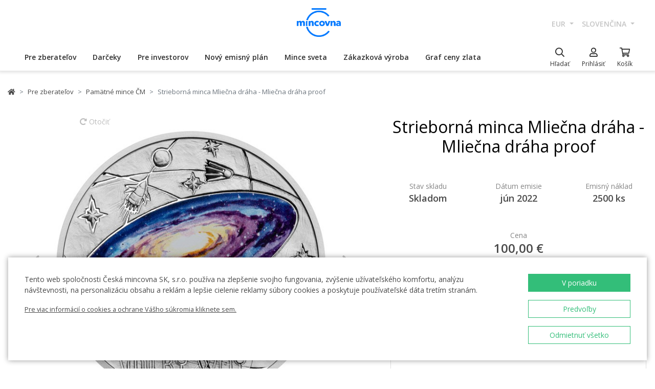

--- FILE ---
content_type: application/javascript
request_url: https://sdp-api.lnd.bz/versions/v3/interactions-cmi.js
body_size: 50706
content:
!function(){"use strict";var t,n,r,e,o={2893:function(t,n,r){r.d(n,{q:function(){return e}});var e=function(){for(var t=arguments.length,n=Array(t),r=0;r<t;r++)n[r]=arguments[r];return 1===n.length?n[0]:n.reduce(function(t,n){return function(){return t(n.apply(void 0,arguments))}})}},2454:function(t,n,r){r.d(n,{w:function(){return e}});var e=function(t){return function(n){return Object.prototype.hasOwnProperty.call(t,n)}}},464:function(t,n,r){r.d(n,{k:function(){return e}});var e=function(t){return"[object Array]"===Object.prototype.toString.call(t)}},3600:function(t,n,r){r.d(n,{$:function(){return e}});var e=function(t){return void 0!==t}},455:function(t,n,r){r.d(n,{F:function(){return o}});var e=r(464),o=function(t){return(0,e.k)(t)&&t.length>0}},2544:function(t,n,r){r.d(n,{m:function(){return e}});var e=function(t){return"function"==typeof t}},1673:function(t,n,r){function e(t){return(e="function"==typeof Symbol&&"symbol"==typeof Symbol.iterator?function(t){return typeof t}:function(t){return t&&"function"==typeof Symbol&&t.constructor===Symbol&&t!==Symbol.prototype?"symbol":typeof t})(t)}r.d(n,{P:function(){return o}});var o=function(t){return"object"===e(t)&&null!==t}},83:function(t,n,r){r.d(n,{H:function(){return e}});var e=function(t){return"string"==typeof t}},7249:function(t,n,r){r.d(n,{Y:function(){return o}});var e=r(2454),o=function(t){var n=[],r=(0,e.w)(t);for(var o in t)r(o)&&n.push(o);return n}},9815:function(t,n,r){r.d(n,{T:function(){return o}});var e=r(2454),o=function(t){var n=[],r=(0,e.w)(t);for(var o in t)r(o)&&n.push(t[o]);return n}},8052:function(t,n,r){r.d(n,{q:function(){return e}});var e=function(t){return t?Array.prototype.slice.call(t):[]}},8806:function(t,n,r){r.d(n,{Z:function(){return e}});var e=function(t){var n=[];for(var r in t)n.push([r,t[r]]);return n}},5359:function(t,n,r){r.d(n,{A7:function(){return e},BP:function(){return o},HM:function(){return i}});var e="w",o="wReady",i=function(){return window[window.SAnalyticsObject||"sa"]}},3688:function(t,n,r){var e=r(464),o=r(2544),i=function(t){for(var n=[],r=0;r<t.length;r++)n.push(t[r]);return n},a=/^(c|s|id|t)(\$)?:(.+)$/,u="[object ",c=["".concat(u,"HTMLCollection]"),"".concat(u,"NodeList]")],l=function(t){return -1!==c.indexOf(Object.prototype.toString.call(t))},f="getElement",d="".concat(f,"ById"),s="".concat(f,"sByClassName"),v="".concat(f,"sByTagName"),p="querySelector",y="".concat(p,"All");n.Z=function(t,n){var r=n||document,u=(0,e.k)(t),c=u?t[0]:t,f=0;do{var m=void 0,h=(0,e.k)(r)||l(r),g=0,b=h?r[0]:r;do{if(!b)continue;var S=void 0,E=void 0,A=void 0;if((0,o.m)(c))l(E=c(b))&&(E=i(E)),A=S=!(0,e.k)(E);else{var I=a.exec(c);if(null==c||!I)continue;var T=I[1],O=I[3];S="$"===I[2];var w=void 0;switch(T){case"id":w=d,A=!0;break;case"c":w=s;break;case"t":w=v;break;case"s":w=S?p:y,A=S}E=b[w](O)}if(A?E:E.length){if(S){var C=A?E:E[0];E=h?[C]:C}else E=A?[E]:i(E);m=m?m.concat(E):E}b=h?r[++g]:null}while(h&&g<r.length);r=m,c=t[++f]}while(u&&f<t.length&&r);return r}},2493:function(t,n,r){r.d(n,{rC:function(){return tw},eO:function(){return tA},SC:function(){return tP},Pz:function(){return tO},Eu:function(){return F},gL:function(){return tC},rB:function(){return tT},PJ:function(){return u}});var e,o=r(520),i=r(6569),a=r(785),u={EVENT:"EVENT",APPEARANCE:"APPEARANCE",CLICK:"CLICK",VIEWPORT:"VIEWPORT",IN_DOM:"IN_DOM"},c=Math.random().toString(36).slice(2),l="__zo$".concat(c,"$"),f="__zd$".concat(c,"$"),d="__zck$".concat(c,"$"),s="__zid$".concat(c,"$"),v="__zft$".concat(c,"$"),p="inth",y=r(464),m=function(t,n){null!=n&&((0,y.k)(n)?(0,i.Z)(t,n):t(n))},h=r(2377),g=function(t,n){var r=!1,e=!1;return function(){for(var o=this,i=arguments.length,a=Array(i),u=0;u<i;u++)a[u]=arguments[u];r?e=!0:(t.apply(this,a),r=!0,e=!1,setTimeout(function(){e&&t.apply(o,a),r=!1,e=!1},n))}},b=r(2715),S=r(455),E=r(2544),A=r(1949),I=r(728),T=r(7322),O=r(4071),w=r(2605);function C(t,n){return(C=Object.setPrototypeOf?Object.setPrototypeOf.bind():function(t,n){return t.__proto__=n,t})(t,n)}function P(){try{var t=!Boolean.prototype.valueOf.call(Reflect.construct(Boolean,[],function(){}))}catch(t){}return(P=function(){return!!t})()}function _(t,n){(null==n||n>t.length)&&(n=t.length);for(var r=0,e=Array(n);r<n;r++)e[r]=t[r];return e}var N="undefined"!=typeof window&&window.IntersectionObserver&&window.IntersectionObserverEntry;!N||"isIntersecting"in window.IntersectionObserverEntry.prototype||Object.defineProperty(window.IntersectionObserverEntry.prototype,"isIntersecting",{get:function(){return this.intersectionRatio>0}});var R=function(t){return t.width*t.height},L=[0],Z=function(){var t=arguments.length>0&&void 0!==arguments[0]?arguments[0]:L,n=t;(0,y.k)(n)||(n=[n]),n=n.sort();var r=[];return(0,i.Z)(function(t,e){"number"!=typeof t||isNaN(t)||t===n[e-1]||r.push((0,b.eF)(t))},n),r.length?r:L},D=function(t,n,r){var e=t&&t.isIntersecting?t.intersectionRatio||0:-1,o=n.isIntersecting?n.intersectionRatio||0:-1;if(e!==o)for(var i=0;i<r.length;i++){var a=r[i];if(a===e||a===o||a<e!=a<o)return!0}},x=function(t){var n=(0,b.L6)(t),r=(0,b.S5)(t,n),e=0;if(r){var o=R(r),i=R(n);e=o&&i?Number((o/i).toFixed(4)):0}return{intersectionRatio:e,isIntersecting:!!r,intersectionRect:r||(0,b.DV)(),boundingClientRect:n,target:t}},j=N?function(){for(var t=arguments.length,n=Array(t),r=0;r<t;r++)n[r]=arguments[r];return function(t,n,r){if(P())return Reflect.construct.apply(null,arguments);var e=[null];e.push.apply(e,n);var o=new(t.bind.apply(t,e));return r&&C(o,r.prototype),o}(IntersectionObserver,n)}:function(t){var n=arguments.length>1&&void 0!==arguments[1]?arguments[1]:{},r=n.delay,e=void 0===r?1e3:r,o=Z(n.threshold),a=[],u=function(){var n=[];(0,i.Z)(function(t){var r=function(t){if(Array.isArray(t))return t}(t)||function(t,n){var r=null==t?null:"undefined"!=typeof Symbol&&t[Symbol.iterator]||t["@@iterator"];if(null!=r){var e,o,i,a,u=[],c=!0,l=!1;try{i=(r=r.call(t)).next,!1;for(;!(c=(e=i.call(r)).done)&&(u.push(e.value),u.length!==n);c=!0);}catch(t){l=!0,o=t}finally{try{if(!c&&null!=r.return&&(a=r.return(),Object(a)!==a))return}finally{if(l)throw o}}return u}}(t,2)||function(t,n){if(t){if("string"==typeof t)return _(t,2);var r=({}).toString.call(t).slice(8,-1);return"Object"===r&&t.constructor&&(r=t.constructor.name),"Map"===r||"Set"===r?Array.from(t):"Arguments"===r||/^(?:Ui|I)nt(?:8|16|32)(?:Clamped)?Array$/.test(r)?_(t,n):void 0}}(t,2)||function(){throw TypeError("160xdeda06064d")}(),e=r[0],i=r[1],a=t[1]=x(e);i?D(i,a,o)&&n.push(a):n.push(a)},a),n.length&&(0,b.Os)(function(){return t(n)})},c=function(){setInterval(function(){u()},e)};return{observe:function(t){t&&(a.push([t]),c(),u())},disconnect:function(){clearInterval(null)}}},k=function(){return window.MutationObserver||window.WebKitMutationObserver},U=["debounceInterval"];function M(){return(M=Object.assign?Object.assign.bind():function(t){for(var n=1;n<arguments.length;n++){var r=arguments[n];for(var e in r)({}).hasOwnProperty.call(r,e)&&(t[e]=r[e])}return t}).apply(null,arguments)}var G=k(),F=function(t,n){var r=arguments.length>2&&void 0!==arguments[2]?arguments[2]:{},e=r.debounceInterval,o=void 0===e?500:e,a=function(t,n){if(null==t)return{};var r={};for(var e in t)if(({}).hasOwnProperty.call(t,e)){if(-1!==n.indexOf(e))continue;r[e]=t[e]}return r}(r,U),u=o?(0,h.Z)(n,o):n;if(G){var c=M({childList:!0,subtree:!0,attributes:!0},a);new G(u).observe(t,c)}else{var l=!1;(0,i.Z)(function(n){return(0,b.Oo)(n,function(){l||(l=!0,(0,b.Os)(function(){l=!1,u()}))},t)},["DOMNodeInserted","DOMAttrModified"])}};function H(t){return(H="function"==typeof Symbol&&"symbol"==typeof Symbol.iterator?function(t){return typeof t}:function(t){return t&&"function"==typeof Symbol&&t.constructor===Symbol&&t!==Symbol.prototype?"symbol":typeof t})(t)}function V(t,n,r){var e;return(e=function(t,n){if("object"!=H(t)||!t)return t;var r=t[Symbol.toPrimitive];if(void 0!==r){var e=r.call(t,n||"default");if("object"!=H(e))return e;throw TypeError("160x923c6b27b8")}return("string"===n?String:Number)(t)}(n,"string"),(n="symbol"==H(e)?e:e+"")in t)?Object.defineProperty(t,n,{value:r,enumerable:!0,configurable:!0,writable:!0}):t[n]=r,t}var $=function(t,n){return n?function(r,e){var o=[],a=o.push.bind(o);if((0,i.Z)(function(t){n(a,t)},e),(0,S.F)(o)){for(var u=arguments.length,c=Array(u>2?u-2:0),l=2;l<u;l++)c[l-2]=arguments[l];t.apply(void 0,[r,o].concat(c))}}:t},B=function(t,n,r){var e=Math.random();(0,T.VF)({type:T.zW.interactionsDom.APPEARANCE_RESULTS,payload:{elements:r,t:e}}),t(function(t){return(0,T.VF)({type:T.zW.interactionsDom.APPEARANCE_ACTION,payload:{emitted:t,t:e}}),n(t)},r)},z=function(t,n,r,e){var o=arguments.length>4&&void 0!==arguments[4]?arguments[4]:{};if((0,S.F)(r)){var a=o.action,u=o.mutationOptions,c=function(n){B(a,t,[V({},"el",n)])};(0,i.Z)(function(t){F(t,function(){return c(t)},u),c(t)},r)}},q=function(t,n,r,e,o){if((0,S.F)(r)){var i=o.action,a=o.resultTransformer,u=o.getElementData,c=(0,w.Z)(function(t){return V(V({},"el",t),"d",u(t))},r),l=$(i,a);(0,S.F)(c)&&B(l,t,c)}},K=function(t,n,r,e,o){var a,u=o.action,c=o.generateElementId,l=o.getElementData,f=o.getElementId,d=o.isElementFirstlyInThreshold,s=o.updateElementData,v=o.minimalTimeInViewport,y=void 0===v?500:v,m=o.resultTransformer,h=(o.selectRoot,o.setElementIsFirstlyInThreshold),g=o.shouldAlwaysScrapeData,E=o.threshold,A=o.trackVisibility,I=void 0===A||A,T=o.rootMargin,w=$(u,m),C=(0,O.ZP)(),P=function(n){return B(w,t,((0,i.Z)(function(t){var n=t.el;t[p]&&!d(n)&&(null==h||h(n,!0),t.fa=!0)},n),n))},_=function(t){if(C.size()){var n=Date.now(),r=[];C.forEach(function(e,o){var i=e.result,a=e.readyTime,u=i.ir;I&&0===u.width&&0===u.height?C.remove(o):(t||a<=n)&&(C.remove(o),r.push(i))}),(0,S.F)(r)&&P(r)}},N=function(t){if(!y)return P(t);var n=Date.now()+y;(0,i.Z)(function(t){var r=t.id,e=t[p];C.has(r)?e||C.remove(r):e&&C.set(r,{id:r,result:t,readyTime:n})},t),C.size()&&(0,b.gI)(_,{timeout:y})},R=function(t,n){var r,e=[0,1];return E&&(r=(0,b.eF)(E),e.splice(1,0,r)),j(function(e){var o=[];(0,i.Z)(function(n){var e=n.isIntersecting,i=n.intersectionRatio,a=n.isVisible,u=n.intersectionRect,d=n.target,v=e&&i<=1&&i>=(r||0);null==f(d)&&c(d);var y=!1;void 0!==a?y=n.isVisible:I&&n.isIntersecting&&(y=(0,b.Jv)(d,u)),t&&v&&s(d);var m=V(V(V(V(V(V(V({},"el",d),"id",f(d)),"d",l(d)),"r",i),"iv",y),p,v),"ir",u);o.push(m)},e),(0,S.F)(o)&&N(o),null==n||n()},{trackVisibility:I,delay:250,threshold:e,rootMargin:T})},L=function(){n.observer||(n.observer=R(g),n.observers.push(n.observer)),(0,i.Z)(n.observer.observe.bind(n.observer),r)};(0,S.F)(r)&&(n.observer?L():(0,b.Os)(L)),(0,S.F)(e)&&(a=R(!1,function(){return a.disconnect()}),(0,i.Z)(function(t){return a.observe(t)},e),n.observers.push(a))},W=r(3688);function Y(){return(Y=Object.assign?Object.assign.bind():function(t){for(var n=1;n<arguments.length;n++){var r=arguments[n];for(var e in r)({}).hasOwnProperty.call(r,e)&&(t[e]=r[e])}return t}).apply(null,arguments)}var J=k(),X=function(){(0,i.Z)(function(t){return t()},e)},Q=function(t){var n=arguments.length>1&&void 0!==arguments[1]?arguments[1]:{};if(!e){e=[];var r=function(){var t=document.body;if(!t)return void(0,b.Os)(r);if(J)new J(X).observe(t,Y({childList:!0,subtree:!0,attributes:!0,attributeFilter:["class","data-z-search-item"]},n));else{var e=!1;(0,i.Z)(function(n){return(0,b.Oo)(n,function(){e||(e=!0,(0,b.Os)(function(){e=!1,X()}))},t)},["DOMNodeInserted","DOMAttrModified"])}};r()}return e.push(t),function(){if(e){var n=e.indexOf(t);-1!==n&&e.splice(n,1)}}};function tt(){return(tt=Object.assign?Object.assign.bind():function(t){for(var n=1;n<arguments.length;n++){var r=arguments[n];for(var e in r)({}).hasOwnProperty.call(r,e)&&(t[e]=r[e])}return t}).apply(null,arguments)}var tn=u.IN_DOM,tr=u.VIEWPORT,te=function(t){var n=arguments.length>1&&void 0!==arguments[1]?arguments[1]:150,r=arguments.length>2&&void 0!==arguments[2]?arguments[2]:500;return(0,h.Z)(function(){t()},n,!1,r)},to=function(t){var n=t.id,r=t.getDataFromElements,e=t.getCacheKey,o=v+n,i=f+n,a=d+n,u=s+n,c=l+n,p=function(t){if(r){var o,i=(o=function(){return r(t)},(0,I.Z)(function(t){return(0,A.H)("3_1",t)},o))();if(t[f+n]=i,e){var u=e(t,i);u&&(t[a]=window.btoa(encodeURIComponent(u)))}}};return{clearElementData:function(t){delete t[u],delete t[c],delete t[a],delete t[i],delete t[i],delete t[c],delete t[o]},isElementStale:function(t){var n=t[a];return null!=n&&(p(t),t[a]!==n)},isElementObserved:function(t){return t[c]},updateElementData:p,getElementCacheKey:function(t){return t[a]},getElementData:function(t){return t[i]},setElementData:function(t,n){return t[i]=n},setElementIsObserved:function(t,n){return t[c]=n},isElementFirstlyInThreshold:function(t){return t[o]},getElementId:function(t){return t[u]},generateElementId:function(t){return t[u]=Math.random().toString(36).slice(2)},setElementIsFirstlyInThreshold:function(t,n){return t[o]=n}}},ti=function(t,n,r){var e=[],o=r.debounceAppearanceChecks,a=void 0===o||o,u=r.throttleAppearanceChecks,c={throttleAppearanceChecks:void 0!==u&&u,domMutationOptions:r.domMutationOptions};return(0,i.Z)(function(n){var r=tt(tt(tt({},c),n),to(n)),o=r.type,i=r.queryStrategy,u=r.appearanceType,l=r.selectRoot,f=r.isElementObserved,d=r.updateElementData,s=r.setElementIsFirstlyInThreshold,v=r.isElementStale,p=r.setElementIsObserved,y=r.selectCondition,h=r.domMutationOptions,S=r.throttleAppearanceChecks,A=r.route,I=r.shouldGatherViewportData;null==I&&(o===tr&&(I=!0),o===tn&&(I=!1));var T={observer:null,observers:e},O=function(){if(!A||(0,b.Ri)(A,window)){var n=null==y?void 0:y.test;if(!(0,E.m)(n)||n()){var e=(0,W.Z)(l),o=[],i=[];m(function(t){f(t)?v(t)&&(s(t,!1),i.push(t)):(d(t),o.push(t),p(t,!0))},e),(I||"crossViewportThreshold"===u?K:"domMutation"===u?z:q)(t,T,o,i,r)}}},w=a?te(O):S?g(O,50):O;w(),"domMutation"===(void 0===i?"domMutation":i)&&Q(w,h)},n),function(){(0,S.F)(e)&&(0,i.Z)(function(t){return t.disconnect()},e)}},ta=r(1679),tu=0,tc=function(t){if((0,E.m)(t))return t.__key||(t.__key=tu++),t.__key},tl=function(t){return t&&t!==window.self&&t.nodeType===Node.ELEMENT_NODE},tf=function(t,n,r){if(r.targetLink||(r.targetLink=(0,b.bn)(n)),r.targetLink){var e=r.targetLink.getAttribute("href");if(null!=e){var o=!t.routeMatch||(0,b.Ri)(t.routeMatch,e);if(o)return{targetLink:r.targetLink,href:e,match:o}}}},td=function(t,n,r){var e=t.tagName;"string"==typeof e&&(e=[e]),e=e.map(function(t){return(t||"").toUpperCase()});var o="p_".concat(e.sort().join(","),"}");r[o]||(r[o]=(0,b.oU)(n,e));var i=r[o];if(i)return{targetParent:i}},ts=function(t){var n=arguments.length>1&&void 0!==arguments[1]?arguments[1]:"eventFilters",r=arguments.length>2&&void 0!==arguments[2]?arguments[2]:"eventFilterId";return function(e,o){var i=arguments.length>2&&void 0!==arguments[2]?arguments[2]:{},a=i[n],u=void 0===a?{}:a,c=i.enableAsyncActions;return(0,b.Oo)(t,function(t){for(var n,i=t.target,a={},l=0,f=o.length;l<f;l++)if(0!==(n=function(){var n=o[l],f=n[r],d=n.action,s=n.matchRoot,v=n.matchTarget,p=n.matchEvent,y={},m=tl(i);if(s){var h="r:".concat(s);if(void 0===a[h]&&(a[h]=m?(0,ta.Z)(i,s):null),!a[h])return 0;y.matchedRoot=a[h]}if(v){if("string"==typeof v)g=v;else{var g,S,I=v.selector,O=v.test;g=I,S=O}var w="r:".concat(s,";t:").concat(g,"ts:").concat(S?tc(S):"");if(void 0===a[w]&&(a[w]=m?(0,ta.Z)(i,g):null,(0,E.m)(S))){var C=S({matchedTarget:a[w],matchedRoot:y.matchedRoot,target:i},t);C&&!tl(C)&&(C=i),a[w]=C,C||delete a[w]}var P=a[w];if(!P)return 0;y.matchedTarget=P}if(p&&!p(t))return 0;if(f){var _,N=u[f];if(!N)return{v:!1};switch(N.type){case"linkCheck":_=tf(N,i,a);break;case"parentCheck":_=td(N,i,a)}if(!_)return 0;y[f]=_}var R=function(){try{d(function(t){(0,T.VF)({type:"@@interactions-dom/UPDATE_ELEMENT_DATA",payload:{element:null==y?void 0:y.matchedRoot,data:null==t?void 0:t.payload}}),e(t)},i,y)}catch(t){(0,A.H)("3_2",t)}};c?(0,b.Os)(R):R()}())&&n)return n.v},window,!0)}};function tv(){return(tv=Object.assign?Object.assign.bind():function(t){for(var n=1;n<arguments.length;n++){var r=arguments[n];for(var e in r)({}).hasOwnProperty.call(r,e)&&(t[e]=r[e])}return t}).apply(null,arguments)}function tp(t){return function(t){if(Array.isArray(t))return ty(t)}(t)||function(t){if("undefined"!=typeof Symbol&&null!=t[Symbol.iterator]||null!=t["@@iterator"])return Array.from(t)}(t)||function(t,n){if(t){if("string"==typeof t)return ty(t,void 0);var r=({}).toString.call(t).slice(8,-1);return"Object"===r&&t.constructor&&(r=t.constructor.name),"Map"===r||"Set"===r?Array.from(t):"Arguments"===r||/^(?:Ui|I)nt(?:8|16|32)(?:Clamped)?Array$/.test(r)?ty(t,n):void 0}}(t)||function(){throw TypeError("160x4b4d3f59c6")}()}function ty(t,n){(null==n||n>t.length)&&(n=t.length);for(var r=0,e=Array(n);r<n;r++)e[r]=t[r];return e}var tm=u.APPEARANCE,th=u.IN_DOM,tg=u.EVENT,tb=u.CLICK,tS=u.VIEWPORT,tE=function(t,n,r){var e=r.getScrapersForPathName(tb);e&&t.cleanupCallbacks.push(ts("click","clickFilters","clickFilterId")(n,e,r));var u=r.getScrapersForPathName(tg);if(u){var c=(0,a.Z)(function(t){return t.eventType},u);(0,i.Z)(function(e){e.length&&e[0].eventType&&t.cleanupCallbacks.push(ts(e[0].eventType)(n,e,r))},c)}var l=r.getScrapersForPathName(tm),f=r.getScrapersForPathName(th),d=r.getScrapersForPathName(tS);(d||f||l)&&t.cleanupCallbacks.push(ti(n,(0,o.Z)(Boolean,[].concat(tp(d||[]),tp(f||[]),tp(l||[]))),r))},tA=function(){var t=arguments.length>0&&void 0!==arguments[0]?arguments[0]:{},n=t.clickFilters,r=t.eventFilters,e=t.enableAsyncActions,o=t.throttleAppearanceChecks,a=t.debounceAppearanceChecks,u=t.domMutationOptions,c={cleanupCallbacks:[]};return{create:function(t,n,r){r()},run:function(t,i){tE(c,t,tv(tv({},i),{},{enableAsyncActions:e,throttleAppearanceChecks:o,debounceAppearanceChecks:a,clickFilters:n,eventFilters:r,domMutationOptions:u}))},destroy:function(){(0,i.Z)(function(t){return t&&t()},c.cleanupCallbacks)}}},tI=function(t){return t.$id},tT=function(t){var n=t.getId,r=void 0===n?tI:n,e={};return function(t,n){var o=n.fa,i=n.d;if(null!=i){var a=r(i);if(a){if(e[a])return;e[a]=1}o&&t(i)}}},tO=function(t,n){var r=n.fa,e=n.d;null!=e&&r&&t(e)},tw=function(t,n){var r=n.d;null!=r&&t(r)},tC=function(t,n){var r=n.d,e=n.id,o=n.fa,i=n[p],a=n.el,u=n.r;t({data:r,elementId:e,isFirstAppearance:o,isInThreshold:i,target:a,isVisible:n.iv,intersectionRatio:u})},tP=tC},4104:function(t,n,r){r.d(n,{hz:function(){return e9},$8:function(){return oh},n_:function(){return ot},Kx:function(){return e7},vq:function(){return ow},y7:function(){return oe},NW:function(){return e3}});var e,o,i,a=r(6569),u="ABCDEFGHIJKLMNOPQRSTUVWXYZabcdefghijklmnopqrstuvwxyz0123456789",c=function(t){for(var n=Array(t),r=u.length,e=0;e<t;e++)n[e]=u[Math.floor(Math.random()*r)];return n.join("")},l=r(7249),f=r(2544),d=r(1673),s=r(83),v=r(8274),p=r(4235),y={HIT_TYPE:"ht",EVENT_TYPE:"et",EVENT_CATEGORY:"ec",EVENT_LABEL:"el",EVENT_ACTION:"ea",EVENT_VALUE:"ev",DIMENSION_PREFIX:"dim",URL:"url",SCREEN_SIZE_WIDTH:"ssw",SCREEN_SIZE_HEIGHT:"ssh",AVAILABLE_SCREEN_SIZE_WIDTH:"saw",AVAILABLE_SCREEN_SIZE_HEIGHT:"sah",AVAILABLE_SCREEN_SIZE_LEFT:"sal",AVAILABLE_SCREEN_SIZE_TOP:"sat",VIEWPORT_SIZE_WIDTH:"vsw",VIEWPORT_SIZE_HEIGHT:"vsh",DEVICE_PIXEL_RATIO:"dpr",COLOR_DEPTH:"cd",CHARACTER_SET:"ch",PREFERRED_LANGUAGE:"lng",JAVA_ENABLED:"je",COOKIES_ENABLED:"ce",FLASH_VERSION:"fv",SEND_TIME:"t",TIMEZONE:"tz",CLIENT_ID:"sa",USER_ID:"uid",ZOE_ID:"zid",TRACKER_ID:"token",AUDIENCE_ID:"aid",REFERRER:"r",MESSAGE_VERSION:"mv",PAGE_INSTANCE:"pi",START_TIME:"st",TRACKER_NAME:"tnm",TRACKER_PLUGINS:"tpgns",PLUGIN_ID:"plid",PLUGIN_INSTANCE:"plinst",PLUGIN_SETTINGS:"plsts",NAMESPACE:"sa",PUBLISH_TIME:"pubt",SETTING_KEY:"setk",SETTING_VALUE:"setv",PRESETS:"presets",STORAGE:"storage",COOKIE_PREFIX:"copr",COOKIE_DOMAIN:"codm",COOKIE_PATH:"copa"},m=r(3600),h="@@redux/INIT",g=r(2893);function b(){return(b=Object.assign?Object.assign.bind():function(t){for(var n=1;n<arguments.length;n++){var r=arguments[n];for(var e in r)({}).hasOwnProperty.call(r,e)&&(t[e]=r[e])}return t}).apply(null,arguments)}function S(t,n){(null==n||n>t.length)&&(n=t.length);for(var r=0,e=Array(n);r<n;r++)e[r]=t[r];return e}function E(){for(var t=arguments.length,n=Array(t),r=0;r<t;r++)n[r]=arguments[r];return function(t){return function(r,e,o){var i,a=t(r,e,o),u=a.dispatch,c=[],l={getState:a.getState,dispatch:function(t){return u(t)}};return c=n.map(function(t){return t(l)}),u=g.q.apply(void 0,function(t){if(Array.isArray(t))return S(t)}(i=c)||function(t){if("undefined"!=typeof Symbol&&null!=t[Symbol.iterator]||null!=t["@@iterator"])return Array.from(t)}(i)||function(t,n){if(t){if("string"==typeof t)return S(t,void 0);var r=({}).toString.call(t).slice(8,-1);return"Object"===r&&t.constructor&&(r=t.constructor.name),"Map"===r||"Set"===r?Array.from(t):"Arguments"===r||/^(?:Ui|I)nt(?:8|16|32)(?:Clamped)?Array$/.test(r)?S(t,n):void 0}}(i)||function(){throw TypeError("160x9b9884fd38")}())(a.dispatch),b(b({},a),{},{dispatch:u})}}}var A=[function(){return function(t){return function(n){return t(n)}}}],I=function(t,n){var r=n,e=0;if(void 0!==r)for(;e<t.length;){var o=t[e];if(void 0===r[o])return;r=r[o],e++}return r},T=r(1015),O=r(1801);function w(t){return(w="function"==typeof Symbol&&"symbol"==typeof Symbol.iterator?function(t){return typeof t}:function(t){return t&&"function"==typeof Symbol&&t.constructor===Symbol&&t!==Symbol.prototype?"symbol":typeof t})(t)}function C(){return(C=Object.assign?Object.assign.bind():function(t){for(var n=1;n<arguments.length;n++){var r=arguments[n];for(var e in r)({}).hasOwnProperty.call(r,e)&&(t[e]=r[e])}return t}).apply(null,arguments)}function P(t,n,r){var e;return(e=function(t,n){if("object"!=w(t)||!t)return t;var r=t[Symbol.toPrimitive];if(void 0!==r){var e=r.call(t,n||"default");if("object"!=w(e))return e;throw TypeError("160xe06b4ab80c")}return("string"===n?String:Number)(t)}(n,"string"),(n="symbol"==w(e)?e:e+"")in t)?Object.defineProperty(t,n,{value:r,enumerable:!0,configurable:!0,writable:!0}):t[n]=r,t}var _="dYowO",N="fC82M",R=y.NAMESPACE,L=y.START_TIME,Z=y.PUBLISH_TIME,D=y.PAGE_INSTANCE;function x(t){return(x="function"==typeof Symbol&&"symbol"==typeof Symbol.iterator?function(t){return typeof t}:function(t){return t&&"function"==typeof Symbol&&t.constructor===Symbol&&t!==Symbol.prototype?"symbol":typeof t})(t)}function j(t,n,r){var e;return(e=function(t,n){if("object"!=x(t)||!t)return t;var r=t[Symbol.toPrimitive];if(void 0!==r){var e=r.call(t,n||"default");if("object"!=x(e))return e;throw TypeError("160x73074d4d32")}return("string"===n?String:Number)(t)}(n,"string"),(n="symbol"==x(e)?e:e+"")in t)?Object.defineProperty(t,n,{value:r,enumerable:!0,configurable:!0,writable:!0}):t[n]=r,t}function k(){return(k=Object.assign?Object.assign.bind():function(t){for(var n=1;n<arguments.length;n++){var r=arguments[n];for(var e in r)({}).hasOwnProperty.call(r,e)&&(t[e]=r[e])}return t}).apply(null,arguments)}var U="bEr3z",M="5DISG",G="68qTw",F="4kTSO",H="6uAKo",V="1A9v2",$=y.AVAILABLE_SCREEN_SIZE_HEIGHT,B=y.AVAILABLE_SCREEN_SIZE_LEFT,z=y.AVAILABLE_SCREEN_SIZE_TOP,q=y.AVAILABLE_SCREEN_SIZE_WIDTH,K=y.CHARACTER_SET,W=y.ZOE_ID,Y=y.COLOR_DEPTH,J=y.COOKIES_ENABLED,X=y.DEVICE_PIXEL_RATIO,Q=y.FLASH_VERSION,tt=y.JAVA_ENABLED,tn=y.PLUGIN_ID,tr=y.PLUGIN_INSTANCE,te=y.PLUGIN_SETTINGS,to=y.PREFERRED_LANGUAGE,ti=y.REFERRER,ta=y.SCREEN_SIZE_HEIGHT,tu=y.SCREEN_SIZE_WIDTH,tc=y.SETTING_KEY,tl=y.SETTING_VALUE,tf=y.TRACKER_ID,td=y.TRACKER_NAME,ts=y.TRACKER_PLUGINS,tv=y.TIMEZONE,tp=y.URL,ty=y.USER_ID,tm=y.VIEWPORT_SIZE_HEIGHT,th=y.VIEWPORT_SIZE_WIDTH,tg=y.AUDIENCE_ID,tb=function(t,n){return I(["ts",t],n)},tS=[tu,ta,q,$,B,z,th,tm,X,Y,K,to,tt,J,Q,tv,ti],tE=[ty,W,tg,tp],tA=function(){var t;return t=tb.apply(void 0,arguments),(0,T.Z)(tE,t)},tI=function(){var t;return t=tb.apply(void 0,arguments),(0,T.Z)(tS,t)},tT=function(t,n,r){return I(["ts",t,ts,n],r)},tO=function(t,n){return I(["ts",t,ts],n)},tw=function(t,n,r){var e,o,i=I(["ts"],r);if(t)e=i[o=t][tf];else{if(!n)return null;e=n,o=i.byId[e]}return{name:o,id:e}};function tC(t){return(tC="function"==typeof Symbol&&"symbol"==typeof Symbol.iterator?function(t){return typeof t}:function(t){return t&&"function"==typeof Symbol&&t.constructor===Symbol&&t!==Symbol.prototype?"symbol":typeof t})(t)}function tP(t,n,r){var e;return(e=function(t,n){if("object"!=tC(t)||!t)return t;var r=t[Symbol.toPrimitive];if(void 0!==r){var e=r.call(t,n||"default");if("object"!=tC(e))return e;throw TypeError("160xeb55fe3f34")}return("string"===n?String:Number)(t)}(n,"string"),(n="symbol"==tC(e)?e:e+"")in t)?Object.defineProperty(t,n,{value:r,enumerable:!0,configurable:!0,writable:!0}):t[n]=r,t}var t_=function(t){for(var n,r=Object.keys(t),e={},o=0;o<r.length;o++)!function(){var n=r[o];(0,f.m)(t[n])&&(e[n]=t[n])}();var i=Object.keys(e);try{Object.keys(e).forEach(function(t){var n=e[t],r=n(void 0,{type:h});if(!(0,m.$)(r))throw Error("160x8c70db36d5");var o="@@redux/PROBE_UNKNOWN_ACTION_".concat(Math.random().toString(36).substring(7).split("").join("."));if(!(0,m.$)(n(void 0,{type:o})))throw Error("160x3996348df2")})}catch(t){n=t}return function(){var t=arguments.length>0&&void 0!==arguments[0]?arguments[0]:{},r=arguments.length>1?arguments[1]:void 0;if(n)throw n;for(var o=!1,a={},u=0;u<i.length;u++){var c=i[u],l=e[c],f=t[c],d=l(f,r);if(!(0,m.$)(d))throw Error("160x9d8a05c527");a[c]=d,o=o||d!==f}return o?a:t}}(tP(tP(tP({},"sa",function(){var t=arguments.length>0&&void 0!==arguments[0]?arguments[0]:{},n=arguments.length>1?arguments[1]:void 0;switch(n.type){case _:case N:return C(C({},t),n.payload)}return t}),"ts",function(){var t=arguments.length>0&&void 0!==arguments[0]?arguments[0]:{},n=arguments.length>1?arguments[1]:void 0;switch(n.type){case G:var r=n.payload,e=r[td],o=r[tf];return k(k({},t),{},j({byId:k(k({},t.byId),{},j({},o,e))},e,n.payload));case U:var i=n.payload[td];return k(k({},t),{},j({},i,k(k({},t[i]),n.payload)));case M:var a=n.payload,u=a[td],c=a[tf];if(!c||!u)break;var l=k({},t);return delete l.byId[c],delete l[u],l;case F:var f=n.payload,d=f[tn],s=f[td],v=f[tr],p=f[te];return k(k({},t),{},j({},s,k(k({},t[s]),{},j({},ts,k(k({},t[s][ts]),{},j({},d,j(j(j({},tn,d),tr,v),te,p)))))));case H:var y=n.payload,m=y[tn],h=y[td],g=k({},t[h][ts]);return delete g[m],k(k({},t),{},j({},h,k(k({},t[h]),{},j({},ts,g))));case V:var b=n.payload,S=b[td],E=b[tc],A=b[tl];return k(k({},t),{},j({},S,k(k({},t[S]),{},j({},E,A))))}return t}),"la",function(t,n){return n}));function tN(t,n){(null==n||n>t.length)&&(n=t.length);for(var r=0,e=Array(n);r<n;r++)e[r]=t[r];return e}var tR=r(2620),tL=tR.Z,tZ=y.PLUGIN_ID,tD=y.PLUGIN_SETTINGS,tx=y.PLUGIN_INSTANCE,tj={},tk=function t(n,r,e){if((0,f.m)(r)&&!(0,m.$)(e)&&(e=r,r=void 0),(0,m.$)(e)){if(!(0,f.m)(e))throw Error("160x1ed7f4c78d");return e(t)(n,r)}if(!(0,f.m)(n))throw Error("160x7caaa75f5d");var o=n,i=r,a=[],u=a,c=!1;function l(){u===a&&(u=a.slice())}function s(t){if(!(0,d.P)(t))throw Error("160xf2fef67f9f");if(!(0,m.$)(t.type))throw Error("160xa80d3d2eb5");if(c)throw Error("160x7721390ce5");try{c=!0,i=o(i,t)}finally{c=!1}for(var n=a=u,r=0;r<n.length;r++)n[r]();return t}return s({type:h}),{dispatch:s,subscribe:function(t){if(!(0,f.m)(t))throw Error("160x8ec38118e1");var n=!0;return l(),u.push(t),function(){if(n){n=!1,l();var r=u.indexOf(t);u.splice(r,1)}}},getState:function(){return i},replaceReducer:function(t){if(!(0,f.m)(t))throw Error("160xeeaeb98178");o=t,s({type:h})}}}(t_,void 0,function(){return E.apply(void 0,function(t){if(Array.isArray(t))return tN(t)}(A)||function(t){if("undefined"!=typeof Symbol&&null!=t[Symbol.iterator]||null!=t["@@iterator"])return Array.from(t)}(A)||function(t,n){if(t){if("string"==typeof t)return tN(t,void 0);var r=({}).toString.call(t).slice(8,-1);return"Object"===r&&t.constructor&&(r=t.constructor.name),"Map"===r||"Set"===r?Array.from(t):"Arguments"===r||/^(?:Ui|I)nt(?:8|16|32)(?:Clamped)?Array$/.test(r)?tN(t,n):void 0}}(A)||function(){throw TypeError("160x2a7e38ff27")}()).apply(void 0,arguments)}),tU=tL();tk.subscribe(function(){var t=tk.getState().la;tU.emit(t.type,t)});var tM=function(t,n){!(!(0,s.H)(t)||tG(t))&&(0,f.m)(n)&&(tj[t]=n)},tG=function(t){return(0,p.Z)(tj,t)},tF=function(t,n,r){var e,o,i=tV(t,r,tk.getState(),{installPlugin:function(n,r,e){tM(n,r),tF(t,n,e)}}),a=null==tj||null==(e=tj[n])?void 0:e.call(tj,i);(0,d.P)(a)||(a={}),tk.dispatch((o=a,(0,O.E5)(F,j(j(j(j({},td,t),tr,o),tn,n),te,r))))},tH=function(t,n){var r=n[tZ],e=n[tx],o=n[tD];if(e){var i=e.onBeforeDestroy;(0,f.m)(i)&&i(tV(t,o,tk.getState())),tk.dispatch((0,O.E5)(H,j(j({},td,t),tn,r)))}},tV=function(t,n,r,e){return{trackerName:t,tracker:tb(t,r),trackerRequest:(0,O.Sg)(t),request:O.WY,actions:e,pluginSettings:n}},t$=function(t,n){var r=tT(t,n,tk.getState());r&&tH(t,r)},tB=function(t){var n=tO(t,tk.getState());(0,v.Z)(function(n){tH(t,n)},n)},tz=r(8052),tq=r(464),tK=r(9807),tW=r(4245);function tY(t){return(tY="function"==typeof Symbol&&"symbol"==typeof Symbol.iterator?function(t){return typeof t}:function(t){return t&&"function"==typeof Symbol&&t.constructor===Symbol&&t!==Symbol.prototype?"symbol":typeof t})(t)}function tJ(){return(tJ=Object.assign?Object.assign.bind():function(t){for(var n=1;n<arguments.length;n++){var r=arguments[n];for(var e in r)({}).hasOwnProperty.call(r,e)&&(t[e]=r[e])}return t}).apply(null,arguments)}function tX(t,n,r){var e;return(e=function(t,n){if("object"!=tY(t)||!t)return t;var r=t[Symbol.toPrimitive];if(void 0!==r){var e=r.call(t,n||"default");if("object"!=tY(e))return e;throw TypeError("160x2874f35d96")}return("string"===n?String:Number)(t)}(n,"string"),(n="symbol"==tY(e)?e:e+"")in t)?Object.defineProperty(t,n,{value:r,enumerable:!0,configurable:!0,writable:!0}):t[n]=r,t}var tQ=function(t,n,r){var e=t||null;if((0,tq.k)(r)){e=e||{};var o=(0,f.m)(n)?n(r):n;if((0,tq.k)(o))for(var i=0,a=Math.min(r.length,o.length+1);i<a;++i){var u=r[i];if((0,d.P)(u)){var c=/^&(.+?)$/g.exec(o[i]),l=/^(.+?)\[]$/g.exec(o[i]),s=u;c&&(s=tX({},c[1],u)),l&&(0,tq.k)(u)&&(s=tX({},l[1],u)),e=tJ(tJ({},e),s)}else(0,m.$)(o[i])&&(e[o[i]]=u)}}return e};function t0(t){return(t0="function"==typeof Symbol&&"symbol"==typeof Symbol.iterator?function(t){return typeof t}:function(t){return t&&"function"==typeof Symbol&&t.constructor===Symbol&&t!==Symbol.prototype?"symbol":typeof t})(t)}function t1(){return(t1=Object.assign?Object.assign.bind():function(t){for(var n=1;n<arguments.length;n++){var r=arguments[n];for(var e in r)({}).hasOwnProperty.call(r,e)&&(t[e]=r[e])}return t}).apply(null,arguments)}function t2(t,n,r){var e;return(e=function(t,n){if("object"!=t0(t)||!t)return t;var r=t[Symbol.toPrimitive];if(void 0!==r){var e=r.call(t,n||"default");if("object"!=t0(e))return e;throw TypeError("160x826aeb93ff")}return("string"===n?String:Number)(t)}(n,"string"),(n="symbol"==t0(e)?e:e+"")in t)?Object.defineProperty(t,n,{value:r,enumerable:!0,configurable:!0,writable:!0}):t[n]=r,t}function t6(t,n){return function(t){if(Array.isArray(t))return t}(t)||function(t,n){var r=null==t?null:"undefined"!=typeof Symbol&&t[Symbol.iterator]||t["@@iterator"];if(null!=r){var e,o,i,a,u=[],c=!0,l=!1;try{if(i=(r=r.call(t)).next,0===n){if(Object(r)!==r)return;c=!1}else for(;!(c=(e=i.call(r)).done)&&(u.push(e.value),u.length!==n);c=!0);}catch(t){l=!0,o=t}finally{try{if(!c&&null!=r.return&&(a=r.return(),Object(a)!==a))return}finally{if(l)throw o}}return u}}(t,n)||function(t,n){if(t){if("string"==typeof t)return t4(t,n);var r=({}).toString.call(t).slice(8,-1);return"Object"===r&&t.constructor&&(r=t.constructor.name),"Map"===r||"Set"===r?Array.from(t):"Arguments"===r||/^(?:Ui|I)nt(?:8|16|32)(?:Clamped)?Array$/.test(r)?t4(t,n):void 0}}(t,n)||function(){throw TypeError("160x25a5cea52d")}()}function t4(t,n){(null==n||n>t.length)&&(n=t.length);for(var r=0,e=Array(n);r<n;r++)e[r]=t[r];return e}var t3=tW.k.DEFAULT_TRACKER_NAME,t8="execute",t5="create",t7="remove",t9="provide",nt="require",nn="requireNow",nr="unrequire",ne="send",no="tracker",ni="global",na=t2(t2(t2(t2(t2(t2(t2(t2(t2({},t8,{scope:ni,schema:["fn"]}),t5,{scope:ni,schema:["token","name"],defaults:{name:t3}}),t7,{scope:ni,schema:["token"]}),t9,{scope:ni,schema:["pluginId","definition"]}),nt,{schema:["pluginId"]}),nn,{schema:["pluginId"],priority:1}),nr,{schema:["pluginId"]}),ne,{}),"set",{schema:function(t){var n=t6(t,2),r=n[0],e=n[1];return["key","".concat((0,s.H)(r)&&(0,d.P)(e)?"&":"","value")]}}),nu=(e=function(t,n){return t1({scope:no},!n&&(0,p.Z)(na,t)?na[t]:{})},o={},function(){for(var t=arguments.length,n=Array(t),r=0;r<t;r++)n[r]=arguments[r];var i=n.join("-");return o.hasOwnProperty(i)?o[i]:o[i]=e.apply(void 0,n)}),nc=function(t){var n=t.command,r=t.enqueuedTime,e=t.args,o=t.trackerName,i=t.plugin,a=nu(n,i),u=a.priority,c=a.scope,l=a.schema;return{args:e,command:n,priority:u,options:tQ(a.defaults,l,e),scope:c,plugin:i,enqueuedTime:r,trackerName:c===no?o||t3:null}},nl=function(t,n,r){var e=/^(([0-9a-z-_]+)\.)?(([0-9a-z-_]+):)?([0-9a-z-_]+)?$/i.exec(t);if(e){var o=t6(e,6),i=o[2],a=o[4];return nc({command:o[5],args:n,enqueuedTime:r,trackerName:i,plugin:a})}},nf=function(t,n,r){return(0,f.m)(t)?nl(t8,[t],r):(0,s.H)(t)?nl(t,n,r):null},nd=r(3237),ns=function(){try{document.cookie="cookietest=1";var t=-1!==document.cookie.indexOf("cookietest=");return document.cookie="cookietest=1; expires=Thu, 01-Jan-1970 00:00:01 GMT",t}catch(t){return!1}},nv=function(){if(!window.location)return"";var t=window.location,n=t.protocol,r=t.hostname,e=t.port;return t.origin||"".concat(n,"//").concat(r).concat(e?":".concat(e):"")};function np(t){return(np="function"==typeof Symbol&&"symbol"==typeof Symbol.iterator?function(t){return typeof t}:function(t){return t&&"function"==typeof Symbol&&t.constructor===Symbol&&t!==Symbol.prototype?"symbol":typeof t})(t)}function ny(t,n,r){var e;return(e=function(t,n){if("object"!=np(t)||!t)return t;var r=t[Symbol.toPrimitive];if(void 0!==r){var e=r.call(t,n||"default");if("object"!=np(e))return e;throw TypeError("160x0363684b54")}return("string"===n?String:Number)(t)}(n,"string"),(n="symbol"==np(e)?e:e+"")in t)?Object.defineProperty(t,n,{value:r,enumerable:!0,configurable:!0,writable:!0}):t[n]=r,t}var nm=y.URL,nh=y.SCREEN_SIZE_WIDTH,ng=y.SCREEN_SIZE_HEIGHT,nb=y.AVAILABLE_SCREEN_SIZE_WIDTH,nS=y.AVAILABLE_SCREEN_SIZE_HEIGHT,nE=y.AVAILABLE_SCREEN_SIZE_LEFT,nA=y.AVAILABLE_SCREEN_SIZE_TOP,nI=y.VIEWPORT_SIZE_WIDTH,nT=y.VIEWPORT_SIZE_HEIGHT,nO=y.DEVICE_PIXEL_RATIO,nw=y.COLOR_DEPTH,nC=y.CHARACTER_SET,nP=y.JAVA_ENABLED,n_=y.COOKIES_ENABLED,nN=(y.FLASH_VERSION,y.PREFERRED_LANGUAGE),nR=y.TIMEZONE,nL=y.REFERRER,nZ=function(t){return t?"".concat(nv()).concat(t.pathname||"").concat(t.search):""},nD=function(){var t=document.body,n=document.documentElement,r=t&&t.clientWidth&&t.clientHeight;return n&&n.clientWidth&&n.clientHeight&&("CSS1Compat"===document.compatMode||!r)?[n.clientWidth,n.clientHeight]:r?[t.clientWidth,t.clientHeight]:[null,null]},nx=function(){var t=nD(),n=ny(ny(ny(ny(ny(ny(ny(ny(ny(ny({},nm,nZ(document.location)),nI,t[0]),nT,t[1]),nO,window.devicePixelRatio),nC,document.characterSet||document.charset),nP,Number(navigator&&navigator.javaEnabled&&navigator.javaEnabled())),n_,Number(ns())),nN,navigator?(navigator.language||navigator.userLanguage||navigator.browserLanguage||navigator.systemLanguage||"").toLowerCase():""),nR,new Date().getTimezoneOffset()),nL,document.referrer),r=window.screen;return r&&(n[nw]=r.colorDepth,n[nh]=r.width,n[ng]=r.height,n[nb]=r.availWidth,n[nS]=r.availHeight,n[nE]=r.availLeft,n[nA]=r.availTop),n},nj=r(9404),nk=["path","location"];function nU(t,n){return function(t){if(Array.isArray(t))return t}(t)||function(t,n){var r=null==t?null:"undefined"!=typeof Symbol&&t[Symbol.iterator]||t["@@iterator"];if(null!=r){var e,o,i,a,u=[],c=!0,l=!1;try{if(i=(r=r.call(t)).next,0===n){if(Object(r)!==r)return;c=!1}else for(;!(c=(e=i.call(r)).done)&&(u.push(e.value),u.length!==n);c=!0);}catch(t){l=!0,o=t}finally{try{if(!c&&null!=r.return&&(a=r.return(),Object(a)!==a))return}finally{if(l)throw o}}return u}}(t,n)||function(t,n){if(t){if("string"==typeof t)return nM(t,n);var r=({}).toString.call(t).slice(8,-1);return"Object"===r&&t.constructor&&(r=t.constructor.name),"Map"===r||"Set"===r?Array.from(t):"Arguments"===r||/^(?:Ui|I)nt(?:8|16|32)(?:Clamped)?Array$/.test(r)?nM(t,n):void 0}}(t,n)||function(){throw TypeError("160xf43b0653cd")}()}function nM(t,n){(null==n||n>t.length)&&(n=t.length);for(var r=0,e=Array(n);r<n;r++)e[r]=t[r];return e}function nG(){return(nG=Object.assign?Object.assign.bind():function(t){for(var n=1;n<arguments.length;n++){var r=arguments[n];for(var e in r)({}).hasOwnProperty.call(r,e)&&(t[e]=r[e])}return t}).apply(null,arguments)}var nF=y.URL,nH=y.TRACKER_ID,nV=y.ZOE_ID,n$=y.USER_ID,nB=y.CLIENT_ID,nz=(y.JOURNEY_ID,y.PRESETS),nq=y.AUDIENCE_ID,nK=y.STORAGE,nW=y.COOKIE_PATH,nY=y.COOKIE_DOMAIN,nJ=y.COOKIE_PREFIX,nX=y.PAGE_INSTANCE,nQ=[{id:"identification",values:["cookies","memory"],defaultValue:"cookies"}],n0={pageInstance:[nX,4],token:[nH,12],zoeId:[nV,12,function(){return"".concat("SA1",".").concat(c(8),".").concat(Math.round(Date.now()/1e3))},function(t){return(0,s.H)(t)?t:void 0}],userId:[n$,15],audienceId:[nq,15],clientId:[nB,4,null,null,function(t){return t[nV]}],presets:[nz,12],path:[nF,11,null,function(t){return/^\//.test(t)?"".concat(nv()).concat(t):void 0}],location:[nF,15,null,function(t){return/^http/.test(t)?t:void 0}],storage:[nK,14,function(){return nQ.reduce(function(t,n){var r=n.id,e=n.defaultValue;return t[r]=e,t},{})},function(t){var n,r=function(t,n){t.id;var r=t.values,e=t.defaultValue,o=-1!==r.indexOf(n);return o?n:e};return n=(0,s.H)(t)?function(){return t}:function(n){return null==t?void 0:t[n.id]},(0,nj.Z)(function(t,e){return t[e.id]=r(e,n(e)),t},{},nQ)}],cookiePrefix:[nJ,12],cookieDomain:[nY,12],cookiePath:[nW,12]},n1=[function(t){var n=t.path,r=t.location,e=function(t,n){if(null==t)return{};var r={};for(var e in t)if(({}).hasOwnProperty.call(t,e)){if(-1!==n.indexOf(e))continue;r[e]=t[e]}return r}(t,nk);return n&&r?nG({location:r},e):t}],n2=function(t){return(0,p.Z)(n0,t)},n6=function(t){return(0,nj.Z)(function(t,n){return n(t)},t,n1)},n4=function(t){return n0[t]},n3=function(t,n,r,e){var o=nU(n4(t),4)[3];return(0,f.m)(o)?o(n,r,e):n},n8=y.DIMENSION_PREFIX;function n5(t){return(n5="function"==typeof Symbol&&"symbol"==typeof Symbol.iterator?function(t){return typeof t}:function(t){return t&&"function"==typeof Symbol&&t.constructor===Symbol&&t!==Symbol.prototype?"symbol":typeof t})(t)}function n7(){return(n7=Object.assign?Object.assign.bind():function(t){for(var n=1;n<arguments.length;n++){var r=arguments[n];for(var e in r)({}).hasOwnProperty.call(r,e)&&(t[e]=r[e])}return t}).apply(null,arguments)}function n9(t,n,r){var e;return(e=function(t,n){if("object"!=n5(t)||!t)return t;var r=t[Symbol.toPrimitive];if(void 0!==r){var e=r.call(t,n||"default");if("object"!=n5(e))return e;throw TypeError("160x5dc45b697b")}return("string"===n?String:Number)(t)}(n,"string"),(n="symbol"==n5(e)?e:e+"")in t)?Object.defineProperty(t,n,{value:r,enumerable:!0,configurable:!0,writable:!0}):t[n]=r,t}var rt=nd.So.SA,rn=nd.So.ZOE_V3,rr=nd.zU.SA_ENDPOINT,re=nd.zU.EVENT_ENDPOINT,ro=y.PLUGIN_INSTANCE,ri=y.TRACKER_NAME,ra=y.EVENT_TYPE,ru=y.EVENT_ACTION,rc=y.EVENT_LABEL,rl=y.EVENT_CATEGORY,rf=y.EVENT_VALUE,rd={id:"pageview",schema:["path"],send:function(t,n){var r=n.sa,e=n.tracker,o=n.fp;return{apiServer:rn,endpoint:re,query:n9(n9({},ra,"sa"),ru,"pageview"),body:n7(n7(n7({},r),e),o)}}},rs={id:"event",schema:["eventType","eventAction","&eventValue"],send:function(t,n){var r=n.sa,e=n.tracker,o=t.options,i=o.eventType,a=o.eventAction,u=o.eventLabel,c=o.eventCategory,l=o.eventValue,f=o.dimensions,d=o.endpoint;return{apiServer:o.apiServer||rt,endpoint:d||rr,query:n9(n9({},ra,i),ru,a),body:n7(n7(n7(n9(n9(n9({},rc,u),rl,c),rf,l),(0,tq.k)(f)?function(t){return t.reduce(function(t,n,r){return t["".concat(n8).concat(r+1)]=n,t},{})}:f),r),e)}}},rv=n9(n9({},rd.id,rd),rs.id,rs),rp=function(t,n){var r=tO(n[ri],tk.getState()),e={};return(0,v.Z)(function(t){var n=t[ro];n.hits&&(e=n7(n7({},e),n.hits))},r),n7(n7({},e),rv)},ry={ZOE_API_URL:"https://api.zoe-ai.eu",SDP_API_URL:"https://api.zoe-ai.eu",SA_VERSION:"fad5ca020f85c8b137d7"},rm=function(t){var n;return(null==(n=window.SARuntime)?void 0:n[t])!=null?window.SARuntime[t]:ry[t]},rh=r(3141),rg=r(6053),rb=r(4212);function rS(t,n){(null==n||n>t.length)&&(n=t.length);for(var r=0,e=Array(n);r<n;r++)e[r]=t[r];return e}var rE=y.STORAGE,rA=y.ZOE_ID,rI=y.COOKIE_PREFIX,rT=y.COOKIE_DOMAIN,rO=y.COOKIE_PATH,rw=[{protocolName:rA,cookieKey:"_sa",expires:63072e6,validate:function(t){var n;return(0,s.H)(t)&&(null==(n=/^([^\.]+)\.(.+?)\.([0-9]+)$/.exec(t))?void 0:n.length)===4}}],rC=function(t,n){return"".concat((0,s.H)(n)?n:"").concat(t)},rP=function(t){var n=t[rI];return(0,nj.Z)(function(t,r){var e=r.protocolName,o=r.cookieKey,i=r.validate,a=(0,rh.Z)(rC(o,n));return null!=a&&i(a)&&t.push([e,a]),t},[],rw)},r_=function(t){var n=t[rI],r=t[rT],e=t[rO];return(0,a.Z)(function(o){var i=o.protocolName,a=o.expires,u=o.cookieKey,c=o.validate,l=t[i];c(l)&&(0,rb.Z)({name:rC(u,n),value:l,expires:a,path:e,domain:(0,s.H)(r)||""===r?r:(0,rg.Z)()})},rw)},rN=function(t){var n;return(null==t||null==(n=t[rE])?void 0:n.identification)==="cookies"},rR=function(t){rN(t)&&r_(t)},rL=function(t,n,r){var e=r.actions.modifyInitialState;if(rN(t)){var o=rP(t);if(!o.length)return;(0,a.Z)(function(r){var o=function(t){if(Array.isArray(t))return t}(r)||function(t,n){var r=null==t?null:"undefined"!=typeof Symbol&&t[Symbol.iterator]||t["@@iterator"];if(null!=r){var e,o,i,a,u=[],c=!0,l=!1;try{i=(r=r.call(t)).next,!1;for(;!(c=(e=i.call(r)).done)&&(u.push(e.value),u.length!==n);c=!0);}catch(t){l=!0,o=t}finally{try{if(!c&&null!=r.return&&(a=r.return(),Object(a)!==a))return}finally{if(l)throw o}}return u}}(r,2)||function(t,n){if(t){if("string"==typeof t)return rS(t,2);var r=({}).toString.call(t).slice(8,-1);return"Object"===r&&t.constructor&&(r=t.constructor.name),"Map"===r||"Set"===r?Array.from(t):"Arguments"===r||/^(?:Ui|I)nt(?:8|16|32)(?:Clamped)?Array$/.test(r)?rS(t,n):void 0}}(r,2)||function(){throw TypeError("160x6eb0cb14ac")}(),i=o[0],a=o[1];n[i]&&(t[i]=a,e(t))},o)}},rZ=function(t,n,r,e){var o=e.tracker;t===rE&&(null==n?void 0:n.identification)!==(null==r?void 0:r.identification)&&"cookies"===(null==n?void 0:n.identification)&&r_(o)},rD=r(7322),rx=rD.zW.core,rj=[{id:"storage",definition:function(){return{onTrackerCreate:rL,onTrackerCreated:rR,onTrackerSet:rZ}}},{id:"devTools",definition:function(t){var n=t.trackerName,r=function(t,r){r.trackerName=n,(0,rD.VF)({type:t,payload:r})};return{onTrackerCreated:function(t){r(rx.TRACKER_CREATED,{tracker:t})},onTrackerSet:function(t,n,e,o){var i=o.tracker;r(rx.TRACKER_ON_SET,{protocolName:t,newValue:n,tracker:i})}}}}],rk=function(){rj.forEach(function(t){tM(t.id,t.definition)})},rU=function(t){rj.forEach(function(n){tF(t,n.id,n.settings)})};function rM(t){return(rM="function"==typeof Symbol&&"symbol"==typeof Symbol.iterator?function(t){return typeof t}:function(t){return t&&"function"==typeof Symbol&&t.constructor===Symbol&&t!==Symbol.prototype?"symbol":typeof t})(t)}var rG=["pluginId"];function rF(){return(rF=Object.assign?Object.assign.bind():function(t){for(var n=1;n<arguments.length;n++){var r=arguments[n];for(var e in r)({}).hasOwnProperty.call(r,e)&&(t[e]=r[e])}return t}).apply(null,arguments)}function rH(t,n){return function(t){if(Array.isArray(t))return t}(t)||function(t,n){var r=null==t?null:"undefined"!=typeof Symbol&&t[Symbol.iterator]||t["@@iterator"];if(null!=r){var e,o,i,a,u=[],c=!0,l=!1;try{if(i=(r=r.call(t)).next,0===n){if(Object(r)!==r)return;c=!1}else for(;!(c=(e=i.call(r)).done)&&(u.push(e.value),u.length!==n);c=!0);}catch(t){l=!0,o=t}finally{try{if(!c&&null!=r.return&&(a=r.return(),Object(a)!==a))return}finally{if(l)throw o}}return u}}(t,n)||r$(t,n)||function(){throw TypeError("160x189c898761")}()}function rV(t){return function(t){if(Array.isArray(t))return rB(t)}(t)||function(t){if("undefined"!=typeof Symbol&&null!=t[Symbol.iterator]||null!=t["@@iterator"])return Array.from(t)}(t)||r$(t)||function(){throw TypeError("160xca2c9d255a")}()}function r$(t,n){if(t){if("string"==typeof t)return rB(t,n);var r=({}).toString.call(t).slice(8,-1);return"Object"===r&&t.constructor&&(r=t.constructor.name),"Map"===r||"Set"===r?Array.from(t):"Arguments"===r||/^(?:Ui|I)nt(?:8|16|32)(?:Clamped)?Array$/.test(r)?rB(t,n):void 0}}function rB(t,n){(null==n||n>t.length)&&(n=t.length);for(var r=0,e=Array(n);r<n;r++)e[r]=t[r];return e}var rz=function(t,n,r,e,o){(0,v.Z)(function(t){var i=t[rJ],a=t[rX],u=i[r];if((0,f.m)(u)){var c=(0,f.m)(e)?e():null;u.apply(void 0,rV(c).concat([tV(n,a,tk.getState(),o)]))}},t)},rq=function(t,n){var r=tO(n,t.getState());return function(){for(var t=arguments.length,e=Array(t),o=0;o<t;o++)e[o]=arguments[o];return rz.apply(void 0,[r,n].concat(e))}},rK=tW.k.DEFAULT_TRACKER_NAME,rW=nd.So.SA,rY=nd.zU.SA_ENDPOINT,rJ=y.PLUGIN_INSTANCE,rX=y.PLUGIN_SETTINGS,rQ=y.SEND_TIME,r0=y.TRACKER_ID,r1=y.MESSAGE_VERSION,r2=y.TRACKER_NAME,r6=function(t,n,r,e,o){if(n2(r)){var i=rH(n4(r),3),a=i[0],u=i[1],c=i[2];if((8&u)!=0){var l=n3(r,e[r],e,o);(0,m.$)(l)?t[a]=l:(0,f.m)(c)&&(n[a]=!0,t[a]=c(e,o))}}},r4=function(t,n,r){var e=[n,r];return t("onTrackerCreate",function(){return e},{modifyInitialState:function(t){t!==e[0]&&e.splice(0,1,t)}}),e[0]},r3=function(t,n){var r=[n];t("onTrackerCreated",function(){return r})},r8=function(t,n,r,e){var o=[n,r,e];t("onTrackerSet",function(){return o})},r5=function(t){var n=n6(t.options);n.tenantId;var r=n.token,e=n.name;if(!(!e||!r||tb(e,tk.getState()))&&!I(["ts","byId",r],tk.getState())){tk.dispatch((0,O.E5)(G,j(j({},tf,r),td,e))),rU(e,n);var o,i=rq(tk,e),u=nx(),c={};(0,a.Z)(function(t){r6(u,c,t,n)},(0,l.Y)(n0)),u=r4(i,u,c),tk.dispatch((o=u,(0,O.E5)(U,k(j(j({},tf,r),td,e),o)))),r3(i,u)}},r7=function(t){var n=t.options,r=void 0===n?{}:n,e=r.token,o=(r.tenantId,r.name),i=tw.apply(void 0,(o||e?[o,e]:[rK,null]).concat([tk.getState()]));if(i){var a=i.name,u=i.id;tB(a),tk.dispatch((0,O.E5)(M,j(j({},tf,u),td,a)))}},r9=function(t){var n=t.options;tM(n.pluginId,n.definition)},et=function(t,n){var r=t.options,e=r.pluginId,o=function(t,n){if(null==t)return{};var r={};for(var e in t)if(({}).hasOwnProperty.call(t,e)){if(-1!==n.indexOf(e))continue;r[e]=t[e]}return r}(r,rG);tF(n[r2],e,o)},en=function(t,n){var r=t.options.pluginId;t$(n[r2],r)},er=function(t){var n=t.options.fn;(0,f.m)(n)&&n()},ee=function(t,n){var r=t.options,e=r.key,o=r.value;if(!(0,s.H)(e))return;var i=tk.getState(),a=n[r2],u=tb(a,i);if(n2(e)){var c=rH(n4(e),2),l=c[0];if((2&c[1])!=0){var f=u[l],d=n3(e,o,u);(0,m.$)(d)&&(tk.dispatch((0,O.E5)(V,j(j(j({},td,n[td]),tc,l),tl,d))),r8(rq(tk,a),l,d,f))}}},eo=function(t,n){var r=rp(t,n),e=["hitType"],o=tQ(null,e,t.args),i=o&&r[o.hitType];if(i&&(e.push.apply(e,rV((0,f.m)(i.schema)?i.schema(t.args):i.schema)),t.options=i.schema?tQ(i.defaults||null,e,t.args):o,(0,f.m)(i.send))){var u=t.trackerName,c=t.options;t.options=n6(c);var d=t.options,s=(b=tk.getState(),(0,T.Z)([D,L],b.sa)),v=tA(u,tk.getState()),y=tI(u,tk.getState()),m=(0,l.Y)(n0).filter(function(t){return(1&nU(n0[t],2)[1])==1});(0,a.Z)(function(n){if((0,p.Z)(d,n)){var r=rH(n4(n),1)[0],e=-1!==tS.indexOf(r)?y:-1!==tE.indexOf(r)?v:null;e&&(e[r]=n3(n,d[n],d),delete t.options[n])}},m);var h=i.send(t,{sa:s,fp:y,tracker:v});if(h){var g,b,S,E,A,I=Date.now(),O=h.body;(O=O||{})[rQ]=I,O[r1]=rm("SA_VERSION");var w=rF(rF({apiServer:rW,endpoint:rY,next:d.hitCallback},h),{},{body:O,query:rF(rF(rF({},h.query),I),{},(S={},E=r0,A=n[r0],(g=function(t,n){if("object"!=rM(t)||!t)return t;var r=t[Symbol.toPrimitive];if(void 0!==r){var e=r.call(t,n||"default");if("object"!=rM(e))return e;throw TypeError("160xfeaff036cb")}return("string"===n?String:Number)(t)}(E,"string"),(E="symbol"==rM(g)?g:g+"")in S)?Object.defineProperty(S,E,{value:A,enumerable:!0,configurable:!0,writable:!0}):S[E]=A,S))});(0,nd.WY)(w)}}};function ei(){return(ei=Object.assign?Object.assign.bind():function(t){for(var n=1;n<arguments.length;n++){var r=arguments[n];for(var e in r)({}).hasOwnProperty.call(r,e)&&(t[e]=r[e])}return t}).apply(null,arguments)}var ea=y.PLUGIN_SETTINGS,eu=y.PLUGIN_INSTANCE,ec="79s1C",el=function(t){var n=tk.getState(),r=t.trackerName,e=t.plugin,o=t.command,i=tT(r,e,n);if(i){var a=i[eu],u=tV(r,i[ea],n);if(!a)return ec;var c=a.commandsMeta,l=a.onCommand,s=null==c?void 0:c[t.command],v=ei({},t);if(s){var p=s.schema;v.options=tQ(s.defaults,p,v.args)}return(0,d.P)(l)&&(0,f.m)(l[o])?l[o](v,u):(0,f.m)(l)?l(o,v,u):ec}},ef=function(t){var n=tb(t.trackerName,tk.getState());if((t.scope!==no||n)&&1)if(t.plugin&&(0,s.H)(t.plugin)){var r=el(t,n);if(!r!==ec)return r}else switch(t.command){case t5:return r5(t,n);case t7:return r7(t,n);case t8:return er(t,n);case t9:return r9(t,n);case nt:case nn:return et(t,n);case nr:return en(t,n);case ne:return eo(t,n);case"set":return ee(t,n)}};function ed(){return(ed=Object.assign?Object.assign.bind():function(t){for(var n=1;n<arguments.length;n++){var r=arguments[n];for(var e in r)({}).hasOwnProperty.call(r,e)&&(t[e]=r[e])}return t}).apply(null,arguments)}function es(t,n){(null==n||n>t.length)&&(n=t.length);for(var r=0,e=Array(n);r<n;r++)e[r]=t[r];return e}var ev=function(t,n){if(n2(n)){var r,e=function(t){if(Array.isArray(t))return t}(r=n4(n))||function(t,n){var r=null==t?null:"undefined"!=typeof Symbol&&t[Symbol.iterator]||t["@@iterator"];if(null!=r){var e,o,i,a,u=[],c=!0,l=!1;try{i=(r=r.call(t)).next,!1;for(;!(c=(e=i.call(r)).done)&&(u.push(e.value),u.length!==n);c=!0);}catch(t){l=!0,o=t}finally{try{if(!c&&null!=r.return&&(a=r.return(),Object(a)!==a))return}finally{if(l)throw o}}return u}}(r,5)||function(t,n){if(t){if("string"==typeof t)return es(t,5);var r=({}).toString.call(t).slice(8,-1);return"Object"===r&&t.constructor&&(r=t.constructor.name),"Map"===r||"Set"===r?Array.from(t):"Arguments"===r||/^(?:Ui|I)nt(?:8|16|32)(?:Clamped)?Array$/.test(r)?es(t,n):void 0}}(r,5)||function(){throw TypeError("160xc7d097a2a1")}(),o=e[0],i=e[1],a=e[4];if((4&i)!=0){var u=tk.getState(),c=function(t){return(0,f.m)(a)?a(t):null==t?void 0:t[o]},l=c(function(){var t;return t=(function(t){return I(["sa"],t)}).apply(void 0,arguments),(0,T.Z)([D],t)}(u));return void 0===l&&(l=c(tb(t,u))),(0,d.P)(l)&&(l=ed({},l)),l}}};function ep(t,n){(null==n||n>t.length)&&(n=t.length);for(var r=0,e=Array(n);r<n;r++)e[r]=t[r];return e}var ey=tW.k.DEFAULT_TRACKER_NAME,em=[nt,nn],eh=function(t){if(t.length){var n=function(t){if(Array.isArray(t))return t}(t)||function(t){if("undefined"!=typeof Symbol&&null!=t[Symbol.iterator]||null!=t["@@iterator"])return Array.from(t)}(t)||function(t,n){if(t){if("string"==typeof t)return ep(t,void 0);var r=({}).toString.call(t).slice(8,-1);return"Object"===r&&t.constructor&&(r=t.constructor.name),"Map"===r||"Set"===r?Array.from(t):"Arguments"===r||/^(?:Ui|I)nt(?:8|16|32)(?:Clamped)?Array$/.test(r)?ep(t,n):void 0}}(t)||function(){throw TypeError("160x521856729c")}(),r=nf(n[0],n.slice(1),Date.now());if(r)return r}},eg=function(t,n){return(0,tK.k)(function(r){var e=r.next,o=function(){for(var t=arguments.length,n=Array(t),r=0;r<t;r++)n[r]=arguments[r];return e(n)};o.ready=!0,o.get=function(t){return ev(ey,t)},o.withTracker=function(t){var n=(0,O.Sg)(t);return n.get=function(n){return ev(t,n)},n},(0,f.m)(t)&&t(o),(0,tq.k)(n)&&n.forEach(function(){return e(tz.q.apply(void 0,arguments))})})},eb=function(){var t;return(t=m.$,function(n){return(0,tK.k)(function(r){var e=r.next,o=r.error;n.subscribe(function(n){t(n)&&e(n)},o)})})((function(t){return(0,tK.k)(function(n){var r=n.next;t.subscribe(function(t){r(eh(t))})})}).apply(void 0,arguments))},eS=function(){var t;return t=eb(eg.apply(void 0,arguments)),(0,tK.k)(function(n){var r={},e=[];return t.subscribe(function(t){var o,i=null==t||null==(o=t.options)?void 0:o.pluginId;for(t.command===t9?(r[i]=!0,n.next(t)):1===t.priority?e.unshift(t):e.push(t);e.length;){var a=e[0];if(~em.indexOf(a.command)&&!r[a.options.pluginId])break;n.next(e.shift())}})})};function eE(t,n){(null==n||n>t.length)&&(n=t.length);for(var r=0,e=Array(n);r<n;r++)e[r]=t[r];return e}var eA=y.TRACKER_NAME,eI=function(t){var n=t.presets,r=t[eA];if((0,s.H)(r)&&(0,tq.k)(n)){var e=(0,O.Sg)(r);(0,a.Z)(function(t){var n,r=t;(0,s.H)(r)&&(r=[r]);var o=function(t){if(Array.isArray(t))return t}(n=r||[])||function(t,n){var r=null==t?null:"undefined"!=typeof Symbol&&t[Symbol.iterator]||t["@@iterator"];if(null!=r){var e,o,i,a,u=[],c=!0,l=!1;try{i=(r=r.call(t)).next,!1;for(;!(c=(e=i.call(r)).done)&&(u.push(e.value),u.length!==n);c=!0);}catch(t){l=!0,o=t}finally{try{if(!c&&null!=r.return&&(a=r.return(),Object(a)!==a))return}finally{if(l)throw o}}return u}}(n,2)||function(t,n){if(t){if("string"==typeof t)return eE(t,2);var r=({}).toString.call(t).slice(8,-1);return"Object"===r&&t.constructor&&(r=t.constructor.name),"Map"===r||"Set"===r?Array.from(t):"Arguments"===r||/^(?:Ui|I)nt(?:8|16|32)(?:Clamped)?Array$/.test(r)?eE(t,n):void 0}}(n,2)||function(){throw TypeError("160x5180bf4f01")}(),i=o[0],a=o[1];(0,s.H)(i)&&(null==a||(0,d.P)(a))&&e("requireNow",i,a)},n)}},eT=function(){tU.on(U,function(t){eI(null==t?void 0:t.payload)})},eO=r(1949);function ew(){return(ew=Object.assign?Object.assign.bind():function(t){for(var n=1;n<arguments.length;n++){var r=arguments[n];for(var e in r)({}).hasOwnProperty.call(r,e)&&(t[e]=r[e])}return t}).apply(null,arguments)}var eC=function(t,n){var r=arguments.length>2&&void 0!==arguments[2]?arguments[2]:{};(0,eO.H)(t,n,ew(ew({},r),{},{appState:tk.getState()}))},eP=["q","l"],e_=function(){var t=(0,O.bB)(),n=window[t],r=n||{};return{namespace:t,bufferedCalls:r.q,startTime:r.l,placeholderObject:n,payload:function(t,n){if(null==t)return{};var r={};for(var e in t)if(({}).hasOwnProperty.call(t,e)){if(-1!==n.indexOf(e))continue;r[e]=t[e]}return r}(r,eP)}},eN=function(){var t=e_(),n=t.placeholderObject,r=(t.namespace,t.startTime),e=!0;return n?(n.ready&&(e=!1),"number"!=typeof r&&(e=!1)):e=!1,e},eR=function(t,n,r){var e=r.payload;window[t]=n,(0,a.Z)(function(n){window[t][n]=e[n]},(0,l.Y)(e))},eL=function(){var t=e_();if(eN(t)){var n,r=t.namespace,e=t.startTime,o=t.bufferedCalls,i=tk.dispatch;i((n=c(16),(0,O.E5)(_,P(P(P({},D,n),L,e),R,r)))),eS(function(n){var e;eR(r,n,t),i((e=Date.now(),(0,O.E5)(N,P({},Z,e)))),eT(),rk()},o).subscribe(function(t){ef(t)})}},eZ=function(){try{eL()}catch(t){eC("6twQQ",t)}},eD=r(6499),ex=["recommendationId","hitType"];function ej(t){return function(t){if(Array.isArray(t))return ek(t)}(t)||function(t){if("undefined"!=typeof Symbol&&null!=t[Symbol.iterator]||null!=t["@@iterator"])return Array.from(t)}(t)||function(t,n){if(t){if("string"==typeof t)return ek(t,void 0);var r=({}).toString.call(t).slice(8,-1);return"Object"===r&&t.constructor&&(r=t.constructor.name),"Map"===r||"Set"===r?Array.from(t):"Arguments"===r||/^(?:Ui|I)nt(?:8|16|32)(?:Clamped)?Array$/.test(r)?ek(t,n):void 0}}(t)||function(){throw TypeError("160xca3c8b8404")}()}function ek(t,n){(null==n||n>t.length)&&(n=t.length);for(var r=0,e=Array(n);r<n;r++)e[r]=t[r];return e}function eU(){return(eU=Object.assign?Object.assign.bind():function(t){for(var n=1;n<arguments.length;n++){var r=arguments[n];for(var e in r)({}).hasOwnProperty.call(r,e)&&(t[e]=r[e])}return t}).apply(null,arguments)}var eM=eD.So.ZOE_V3,eG=eD.zU.EVENT_ENDPOINT,eF=function(t){return!(0,tq.k)(t)||!t.length},eH=function(t,n,r){return{ea:t,schema:n,send:function(n,e){var o=e.tracker,i=e.sa,a=n.options,u=a.recommendationId,c=(a.hitType,function(t,n){if(null==t)return{};var r={};for(var e in t)if(({}).hasOwnProperty.call(t,e)){if(-1!==n.indexOf(e))continue;r[e]=t[e]}return r}(a,ex));if(r(c))return{apiServer:eM,endpoint:eG,query:{ea:t,et:"dr"},body:eU(eU(eU(eU({},c),o),i),u?{recId:u}:{})}}}},eV=function(t){return t&&(t.itemId||t.itemUrl)&&null!=t.itemType},e$=function(t){return t&&t.itemId},eB=[].concat(ej(["addToCart","affiliateClick","favorite","itemClick"].map(function(t){return eH(t,["itemId"],e$)})),ej(["addToCartSearch","itemClickSearch"].map(function(t){return eH(t,["itemType","itemId"],eV)})),[eH("availableSearchResults",["items[]"],function(t){return!t.items||t.items.every(eV)}),eH("bid",["itemId","price"],function(t){return e$(t)&&null!=t.price}),eH("availableImpressions",["itemIds[]","component"],function(t){return t&&!eF(t.itemIds)}),eH("itemView",["itemId","section"],function(t){return t&&e$(t)&&null!=t.section}),eH("review",["itemId","rating"],function(t){return t&&e$(t)&&"number"==typeof t.rating}),eH("purchase",["items[]"],function(t){return t&&!eF(t.items)&&t.items.every(e$)}),eH("searchConversationExchange",["conversationId","query","answer"],function(t){return t&&null!=t.conversationId&&null!=t.query&&null!=t.answer&&(!t.recommendations||t.recommendations.every(eV))}),eH("searchConversationFeedback",["conversationId","rating","message"],function(t){return t&&null!=t.conversationId&&"number"==typeof t.rating})]).reduce(function(t,n){return t[n.ea]=n,t},{}),ez=function(){return{hits:eB}},eq=function(t){return(0,f.m)(t)&&t()},eK=r(9815),eW=r(2377),eY=r(5159),eJ=r(2605),eX=r(3048),eQ="ZUgzd",e0=function(t){var n=(0,eJ.Z)(function(n){return(0,eX.Z)(window.history,n,function(){return t(n)})},["pushState","replaceState"]);return function(){return(0,a.Z)(function(t){return t()},n)}},e1=function(){var t,n,r=arguments.length>0&&void 0!==arguments[0]?arguments[0]:{},e=r.fireInitialEvent,o=(0,tR.Z)(),i=[],u=function(){o.emit(eQ)},c=function(){n=(0,eW.Z)(u,500,!0)};c();var l=function(r){o.emit("7Dpjt",r);var e=nZ(window.location);t!==e&&c(),n(e),t=e},f=(0,eY.Z)("popstate",function(){return l("pop")},window);i.push(f);var d=(0,eY.Z)("pageshow",function(){return l("pageshow")},window);if(i.push(d),e&&l("synthetic"),void 0!==window.history){var s=e0(l);i.push(s)}return{emitter:o,destroy:function(){return(0,a.Z)(function(t){return t()},i)}}},e2=function(){var t=arguments.length>0&&void 0!==arguments[0]?arguments[0]:[];return function(n){if(!(0,f.m)(n))return(0,a.Z)(eq,t);t.push(n)}},e6=function(t,n){if(null!=t&&t.enabled){var r,e,o=!(null!=t&&t.disableInitialPageview),a=function(t){n("set","location",t),n("send","pageview",{location:t})},u=null==t?void 0:t.middleware,c=u?function(t){return u(t,a)}:a;if(null!=t&&t.disableHistoryTracking){o&&c(nZ(window.location));return}i||(i=e1(),(0,O.HM)().h=i.emitter);var l=function(){c(nZ(window.location))};o&&(e=(0,eW.Z)(l,700,!0))();var f=function(){e(),e=l};return null==(r=i)||r.emitter.on(eQ,f),function(){var t;null==(t=i)||t.emitter.off("ZUgzd",f)}}},e4=function(t){var n=t.pluginSettings,r=void 0===n?{}:n,e=t.trackerRequest,o={},i=function(t){o[t]&&(o[t](),delete o[t])},a=function(t,n){i("pw"),n&&(o.pw=e6(t,e))};return a(r,r.enabled),{onCommand:{enable:function(t,n){a(n.pluginSettings,!0)},disable:function(t,n){a(n.pluginSettings,!1)}},onBeforeDestroy:function(){return e2((0,eK.T)(o))()}}},e3=function(){var t;return function(n,r){n!==t&&r(n),t=n}},e8=null,e5=function(){try{if(!e8){var t;e8=null==(t=window.performance)||null==(t=t.timing)?void 0:t.navigationStart}return e8}catch(t){return null}},e7=function(){var t=arguments.length>0&&void 0!==arguments[0]?arguments[0]:{},n=t.namespace||"sa";if(window[n])throw Error("160xcad1c2bc00");var r=[],e=[];return n&&(window.SAnalyticsObject=n),window[n]=function(){for(var t=arguments.length,n=Array(t),e=0;e<t;e++)n[e]=arguments[e];r.push(n)},window[n].l=e5()||Date.now(),[function(){return window[n].q=e.concat(r),eZ(),(0,O.Pj)("urlChanges",e4),(0,O.Pj)("deepRecommendation",ez),window[n]},function(){for(var t=arguments.length,n=Array(t),r=0;r<t;r++)n[r]=arguments[r];e.push(n)}]},e9=function(t){var n=t.internalQueue,r=t.token,e=t.userId,o=t.zoeId,i=t.audienceId,a=t.urlChangesOptions,u=t.storage,c=t.namespace,l={},f=n||window[c||"sa"];f&&(o&&(l.zoeId=o),e&&(l.userId="".concat(e)),i&&(l.audienceId=i),u&&(l.storage=u),f("create",r,l),f("require","deepRecommendation"),a&&f("require","urlChanges",a))},ot=function(){var t=window[window.SAnalyticsObject||"sa"];return(0,m.$)(t)&&(0,m.$)(t.get)},on=r(728),or=function(t){var n;return n=function(n){var r=window.SAnalyticsObject||"sa";void 0!==window[r]&&null!=n&&n.length&&(0,d.P)(n[0])&&t(n)},(0,on.Z)(function(t){return setTimeout(function(){return(0,eO.H)("35_2",t)},0)},n)},oe=function(){var t=arguments.length>0&&void 0!==arguments[0]?arguments[0]:{},n=t.onReady;return n&&n(),{emitMiddleware:or}},oo=r(455),oi=function(t){for(var n={},r=0;r<t.length;r++){var e=t[r];n[e[0]]=e[1]}return n},oa=r(8806),ou=r(4317);function oc(t,n){return function(t){if(Array.isArray(t))return t}(t)||function(t,n){var r=null==t?null:"undefined"!=typeof Symbol&&t[Symbol.iterator]||t["@@iterator"];if(null!=r){var e,o,i,a,u=[],c=!0,l=!1;try{if(i=(r=r.call(t)).next,0===n){if(Object(r)!==r)return;c=!1}else for(;!(c=(e=i.call(r)).done)&&(u.push(e.value),u.length!==n);c=!0);}catch(t){l=!0,o=t}finally{try{if(!c&&null!=r.return&&(a=r.return(),Object(a)!==a))return}finally{if(l)throw o}}return u}}(t,n)||function(t,n){if(t){if("string"==typeof t)return ol(t,n);var r=({}).toString.call(t).slice(8,-1);return"Object"===r&&t.constructor&&(r=t.constructor.name),"Map"===r||"Set"===r?Array.from(t):"Arguments"===r||/^(?:Ui|I)nt(?:8|16|32)(?:Clamped)?Array$/.test(r)?ol(t,n):void 0}}(t,n)||function(){throw TypeError("160xc3a97982fb")}()}function ol(t,n){(null==n||n>t.length)&&(n=t.length);for(var r=0,e=Array(n);r<n;r++)e[r]=t[r];return e}var of=function(t,n,r){(0,rb.Z)({name:t,value:ov(n),expires:r,domain:(0,rg.Z)()})},od=function(t){if((0,s.H)(t)){var n=t.indexOf(".");if(-1!==n&&"SA1"===t.substr(0,n)){var r=t.substr(n+1,t.length);return(0,ou.Z)(";",r).reduce(function(t,n){var r=(0,ou.Z)(".",n),e=t;if(2===r.length){var o=oc(r,2),i=o[0],a=o[1];e||(e={}),e[i]=a}return e},void 0)}}},os=function(t){for(var n=Math.random(),r=0,e=0;e<t.length;e++){var o=t[e];if(n<=(r+=(0,m.$)(o.weight)?o.weight:0))return o.id}},ov=function(t){var n=(0,l.Y)(t);if(n.length)return"".concat("SA1",".").concat(n.reduce(function(n,r){var e=t[r],o=n;return o&&(o+=";"),o+="".concat(r,".").concat(e)},""))},op=function(t,n,r){var e,o=r.validatePrevVariant,i=t.reduce(function(t,n){var r=n.id,e=n.expiration,o=n.variants,i=new Date(e);return r&&Date.now()<i.getTime()&&t.push({id:r,expiration:i,variants:o}),t},[]),a=od(n);if(i.length)for(var u=0;u<i.length;u++)!function(){var t=i[u],n=t.id,r=t.variants,c=null==a?void 0:a[n];o&&(r.find(function(t){return"".concat(t.id)==="".concat(c)})||(c=null));var l=c||os(r);void 0!==l&&(e||(e={}),e[n]=l)}();return e},oy=function(t){var n=arguments.length>1&&void 0!==arguments[1]?arguments[1]:{},r=n.useSessionCookie,e=n.cookieName,o=void 0===e?"_saexp":e,i=op(t,(0,rh.Z)(o),{validatePrevVariant:n.validatePrevVariant}),a={runningExperiments:i},u=function(t){return of(o,t,r?void 0:94608e7)};return i&&u(i),{setExperiments:function(t){a.runningExperiments=oi(t),u(a.runningExperiments)},getExperiments:function(){return(0,oa.Z)(i)}}},om=function(t){return(0,oo.F)(t)?t.reduce(function(t,n){var r=oc(n,2),e=r[0],o=r[1];return t+"".concat(t?";":"").concat(e).concat("??").concat(o)},""):""},oh=function(t){try{if(t)return t.split(";").map(function(t){var n=t.split("??"),r=oc(n,2),e=r[0],o=r[1];return[e,o]})}catch(t){}},og=function(){var t=document.location,n=t.pathname,r=t.origin;document.location=r+n},ob=function(t){var n=t.rewriteExperiments,r=t.getCurrentExperiments,e=t.setExperiments,o=t.experimentsToAudienceId,i=t.disablePageReload;return function(){var t=r();if(n){if(!e)throw Error("160x3da6467a90");var a=n(t);a!==t&&(t=a,e(a),i||og())}return o(t)}},oS=function(t,n){if(!(0,s.H)(t)||!(0,s.H)(n))return null;n=n.replace(/[\[\]]/g,"\\$&");var r=new RegExp("[?&]".concat(n,"(=([^&#]*)|&|#|$)")).exec(t);return r?r[2]?decodeURIComponent(r[2].replace(/\+/g," ")):"":null};function oE(t,n){(null==n||n>t.length)&&(n=t.length);for(var r=0,e=Array(n);r<n;r++)e[r]=t[r];return e}var oA=function(){var t=arguments.length>0&&void 0!==arguments[0]?arguments[0]:0,n=arguments.length>1&&void 0!==arguments[1]?arguments[1]:1,r=arguments.length>2&&void 0!==arguments[2]?arguments[2]:2;return function(e){switch(e){case"control":return t;case"zoe":return n;case"unset":return r}}},oI=function(t,n,r){var e=t.getAliasGroup,o=t.initialValue;e||(e=oA());var i=oO(r,"saexp");if(!i)return n;var a=e(i[0]),u=(0,oo.F)(n)?n:o;if(null!=a&&(0,oo.F)(u))return u.map(function(t){var n,r=(function(t){if(Array.isArray(t))return t}(t)||function(t,n){var r=null==t?null:"undefined"!=typeof Symbol&&t[Symbol.iterator]||t["@@iterator"];if(null!=r){var e,o,i,a,u=[],c=!0,l=!1;try{i=(r=r.call(t)).next,!1;for(;!(c=(e=i.call(r)).done)&&(u.push(e.value),u.length!==n);c=!0);}catch(t){l=!0,o=t}finally{try{if(!c&&null!=r.return&&(a=r.return(),Object(a)!==a))return}finally{if(l)throw o}}return u}}(t,1)||function(t,n){if(t){if("string"==typeof t)return oE(t,1);var r=({}).toString.call(t).slice(8,-1);return"Object"===r&&t.constructor&&(r=t.constructor.name),"Map"===r||"Set"===r?Array.from(t):"Arguments"===r||/^(?:Ui|I)nt(?:8|16|32)(?:Clamped)?Array$/.test(r)?oE(t,n):void 0}}(t,1)||function(){throw TypeError("160x7a02e62f6b")}())[0];return("string"==typeof a||"number"==typeof a)&&(n=a),"function"==typeof a&&(n=a(t)),[r,n]});var c=oO(r,"sagrp");return c?oT(i,c):n},oT=function(t,n){return(0,eJ.Z)(function(t,r){return[t,n[r]]},t)},oO=function(){var t;return t=oS.apply(void 0,arguments),(0,s.H)(t)?(0,ou.Z)(",",t):null},ow=function(t){var n,r=t.disablePageReload,e=t.useSessionCookie,o=t.cookieName,i=t.experiments,a=t.aliases,u=t.validatePrevVariant,c=t.onBeforeExperimentUserChange;if(!a)throw Error("160x92ca3011a8");if(!(0,oo.F)(i))throw Error("160xfb6de032ca");var l={getAliasGroup:oA(a.control,a.zoe,a.unset)},f=function(t){var n=oI(l,t,document.location.href),r=i.map(function(t){return t.id}),e=n.filter(function(t){return -1!==r.indexOf(t[0])}),o=om(e)===om(t),a=0===e.length||o;return a||null==c||c(),a?t:e};return function(){var t;return n||(t=function(){var t=oy(i,{useSessionCookie:e,cookieName:o,validatePrevVariant:u}),a=t.getExperiments;n=ob({setExperiments:t.setExperiments,getCurrentExperiments:a,rewriteExperiments:f,experimentsToAudienceId:om,disablePageReload:r})},(0,on.Z)(function(t){return(0,eO.H)("100_3",t)},t))(),n()}}},2715:function(t,n,r){r.d(n,{Vt:function(){return u},BE:function(){return a},oU:function(){return _},Oo:function(){return k},DV:function(){return c},Ri:function(){return Z},YY:function(){return N},gI:function(){return E},Dd:function(){return ta},QN:function(){return ts},Jv:function(){return M},oq:function(){return v.Z},V7:function(){return x},bn:function(){return P},z5:function(){return tr},eF:function(){return G},Os:function(){return j},l7:function(){return B},dC:function(){return D},BU:function(){return S},L6:function(){return l},S5:function(){return s},a9:function(){return R}}),r(1144),r(1568),r(3474),r(625);var e,o,i,a=function(t,n){var r;null==(r=n.parentNode)||r.insertBefore(t,n.nextSibling)},u=function(t,n){var r;null==(r=n.parentNode)||r.insertBefore(t,n)},c=function(){return{top:0,bottom:0,left:0,right:0,width:0,height:0}},l=function(t){var n;try{n=t.getBoundingClientRect()}catch(t){}return n?(n.width&&n.height||(n={top:n.top,right:n.right,bottom:n.bottom,left:n.left,width:n.right-n.left,height:n.bottom-n.top}),n):c()};function f(t,n){(null==n||n>t.length)&&(n=t.length);for(var r=0,e=Array(n);r<n;r++)e[r]=t[r];return e}var d=function(){var t,n;return void 0!==window.innerWidth?(t=window.innerWidth,n=window.innerHeight):void 0!==document.documentElement&&void 0!==document.documentElement.clientWidth&&0!==document.documentElement.clientWidth?(t=document.documentElement.clientWidth,n=document.documentElement.clientHeight):(t=document.getElementsByTagName("body")[0].clientWidth,n=document.getElementsByTagName("body")[0].clientHeight),[t,n]},s=function(t,n){var r,e=n||l(t),o=function(t){if(Array.isArray(t))return t}(r=d())||function(t,n){var r=null==t?null:"undefined"!=typeof Symbol&&t[Symbol.iterator]||t["@@iterator"];if(null!=r){var e,o,i,a,u=[],c=!0,l=!1;try{i=(r=r.call(t)).next,!1;for(;!(c=(e=i.call(r)).done)&&(u.push(e.value),u.length!==n);c=!0);}catch(t){l=!0,o=t}finally{try{if(!c&&null!=r.return&&(a=r.return(),Object(a)!==a))return}finally{if(l)throw o}}return u}}(r,2)||function(t,n){if(t){if("string"==typeof t)return f(t,2);var r=({}).toString.call(t).slice(8,-1);return"Object"===r&&t.constructor&&(r=t.constructor.name),"Map"===r||"Set"===r?Array.from(t):"Arguments"===r||/^(?:Ui|I)nt(?:8|16|32)(?:Clamped)?Array$/.test(r)?f(t,n):void 0}}(r,2)||function(){throw TypeError("160x2df64e0c64")}(),i=o[0],a=o[1],u=Math.max(0,e.top),c=Math.min(i,e.right),s=Math.min(a,e.bottom),v=Math.max(0,e.left),p=c-v,y=s-u;return p>0&&y>0?{top:u,right:c,bottom:s,left:v,width:p,height:y}:null};r(5761);var v=r(1679),p=r(464),y=r(2544),m=r(83),h=r(5159);function g(t,n){(null==n||n>t.length)&&(n=t.length);for(var r=0,e=Array(n);r<n;r++)e[r]=t[r];return e}var b=[],S=function(t){for(var n=0;n<b.length;n++)if(b[n]){var r,e=(r=b[n],function(t){if(Array.isArray(t))return t}(r)||function(t,n){var r=null==t?null:"undefined"!=typeof Symbol&&t[Symbol.iterator]||t["@@iterator"];if(null!=r){var e,o,i,a,u=[],c=!0,l=!1;try{i=(r=r.call(t)).next,!1;for(;!(c=(e=i.call(r)).done)&&(u.push(e.value),u.length!==n);c=!0);}catch(t){l=!0,o=t}finally{try{if(!c&&null!=r.return&&(a=r.return(),Object(a)!==a))return}finally{if(l)throw o}}return u}}(r,2)||function(t,n){if(t){if("string"==typeof t)return g(t,2);var r=({}).toString.call(t).slice(8,-1);return"Object"===r&&t.constructor&&(r=t.constructor.name),"Map"===r||"Set"===r?Array.from(t):"Arguments"===r||/^(?:Ui|I)nt(?:8|16|32)(?:Clamped)?Array$/.test(r)?g(t,n):void 0}}(r,2)||function(){throw TypeError("160x0be000f646")}()),o=e[0],i=e[1];o(t),i()}},E=function(t,n){var r,o=n.timeout,i=n.flush;!e&&(e=function(){return S(!0)},window.addEventListener&&(document.addEventListener("visibilitychange",e),window.addEventListener("pagehide",e,!1)));var a=function(n){r&&r(),i&&S(n),t(n)},u=function(){for(var t,n=setTimeout(function(){a()},o),r=0;r<b.length&&null==t;r++)b[r]||(t=r);null==t&&(b.push(null),t=b.length-1);var e=function(){b[t]=null,clearTimeout(n)};return b[t]=[a,e],e};return r=u(),[function(){r(),r=u()},a]},A=r(1949),I=r(728),T=function(t,n){(0,A.H)("2_4",n,t)};function O(t){return function(t){if(Array.isArray(t))return C(t)}(t)||function(t){if("undefined"!=typeof Symbol&&null!=t[Symbol.iterator]||null!=t["@@iterator"])return Array.from(t)}(t)||w(t)||function(){throw TypeError("160xb7123dbb4c")}()}function w(t,n){if(t){if("string"==typeof t)return C(t,n);var r=({}).toString.call(t).slice(8,-1);return"Object"===r&&t.constructor&&(r=t.constructor.name),"Map"===r||"Set"===r?Array.from(t):"Arguments"===r||/^(?:Ui|I)nt(?:8|16|32)(?:Clamped)?Array$/.test(r)?C(t,n):void 0}}function C(t,n){(null==n||n>t.length)&&(n=t.length);for(var r=0,e=Array(n);r<n;r++)e[r]=t[r];return e}var P=function(t,n){return _(t,"A",n)},_=function(t,n){for(var r=arguments.length>2&&void 0!==arguments[2]?arguments[2]:3,e=r,o=(0,p.k)(n);t&&(o?-1===n.indexOf(t.tagName):t.tagName!==n)&&e-- >0;)t=t.parentElement;return e<0?null:t},N=function(t,n){var r=arguments.length>2&&void 0!==arguments[2]?arguments[2]:{},e=r.interval,o=r.timeout,i=void 0===o?null:o;if(t())return void n(!0);var a=Date.now(),u=setInterval(function(){t()&&(clearInterval(u),n(!0)),i&&Date.now()-a>i&&(clearInterval(u),n(!1))},void 0===e?50:e)},R=function(t,n){var r=arguments.length>2&&void 0!==arguments[2]?arguments[2]:{},e=r.interval,o=r.timeout,i=void 0===o?null:o,a=t(),u=0;if(void 0!==a)return void n({status:"FOUND",rounds:u,value:a});var c=Date.now(),l=setInterval(function(){u++;var r=t();void 0!==r&&(clearInterval(l),n({status:"FOUND",rounds:u,value:r})),i&&Date.now()-c>i&&(clearInterval(l),n({status:"NOT_FOUND",rounds:u}))},void 0===e?50:e)},L=function(t){var n,r,e;return(0,m.H)(t)?r=t:t&&void 0!==t.location&&(r=t.location.href,n=t.location.pathname),!n&&r&&(n=/^https?:/.exec(r)?new URL(r).pathname:null==(e=/^[^\?\&^=]+/.exec(r))?void 0:e[0]),n?n.split("/").map(function(t){return encodeURIComponent(decodeURIComponent(t))}).join("/"):null},Z=function(t,n){var r=n;r||(r=window);var e=L(r);if(null!=e&&null!=t){var o=t;(0,p.k)(o)||(o=[o]);for(var i=0;i<o.length;i++){var a=o[i],u="string"==typeof a?e===a:a.exec(e);if(u)return u}return!1}},D=function(t){var n,r=arguments.length>1&&void 0!==arguments[1]?arguments[1]:2500,e=arguments.length>2&&void 0!==arguments[2]?arguments[2]:4,o=[],i=function(t){if(Array.isArray(t))return t}(n=E(function(){if(o.length){var n;(n=function(){return t(o)},(0,I.Z)(function(t){return(0,A.H)("2_3",t)},n))(),o=[]}},{timeout:r}))||function(t,n){var r=null==t?null:"undefined"!=typeof Symbol&&t[Symbol.iterator]||t["@@iterator"];if(null!=r){var e,o,i,a,u=[],c=!0,l=!1;try{i=(r=r.call(t)).next,!1;for(;!(c=(e=i.call(r)).done)&&(u.push(e.value),u.length!==n);c=!0);}catch(t){l=!0,o=t}finally{try{if(!c&&null!=r.return&&(a=r.return(),Object(a)!==a))return}finally{if(l)throw o}}return u}}(n,2)||w(n,2)||function(){throw TypeError("160xe3cc09e282")}(),a=i[0],u=i[1];return function(t){o.push(t),o.length<e?a():u()}},x=function(t){var n,r,e,o=t.onSend,i=t.getOrderKey,a=t.getKey,u=t.waitTillReset,c=void 0===u?2500:u;if((0,y.m)(i)){var l=function(){r=[],n=[]};l();var f=function(){d(),e=setTimeout(function(){l()},c)},d=function(){clearTimeout(e),e=null};return function(t){try{e=a(t)}catch(t){return}var e,u=i(t,n.length),c=u.key,s=u.isLast;if(c!==e){d(),l();return}n.push(e),r.push(t),s?(o(O(r)),d(),l()):f()}}},j=function(t){void 0===window.scheduler?window.setTimeout(t,0):window.scheduler.postTask(t)},k=function(t,n){for(var r=arguments.length,e=Array(r>2?r-2:0),o=2;o<r;o++)e[o-2]=arguments[o];return h.Z.apply(void 0,[t,(0,I.Z)(function(n){return(0,A.H)("2_1",n,{m:t})},n)].concat(e))},U=function(t,n,r){var e=document.elementFromPoint(n,r);return e===t||t.contains(e)},M=function(t,n){var r=n||l(t),e=r.top,o=r.left,i=r.bottom,a=r.right,u=r.width,c=r.height;if(u>1&&c>1)return U(t,o+1,e+1)&&U(t,a-1,e+1)&&U(t,o+1,i-1)&&U(t,a-1,i-1)},G=function(t){return Math.min(1,Math.max(0,t))},F=function(){},H=function(t){var n=arguments.length>1&&void 0!==arguments[1]?arguments[1]:F,r=function(t){return function(r){var e=o&&o.length&&o[t+1];e?e(r):n.apply(void 0,O(r))}},e=r(-1),o=t.map(function(t,n){return t(r(n))});return function(){for(var t=arguments.length,n=Array(t),r=0;r<t;r++)n[r]=arguments[r];return e(n)}};r(8085);var V=r(520),$=function(t,n){var r,e=!0;return function(o,i){(e||t(i,r))&&(r=i,e=!1,n(o,i))}},B=function(t,n){return $(function(n,r){if(n&&r)return(0,V.Z)(function(e,o){return t(n[o],r[o])},n).length},n)},z=r(6569),q=["emit","modules"],K=["emit","modules"],W=["scrapers","settings","modules","onReady","routes"];function Y(){return(Y=Object.assign?Object.assign.bind():function(t){for(var n=1;n<arguments.length;n++){var r=arguments[n];for(var e in r)({}).hasOwnProperty.call(r,e)&&(t[e]=r[e])}return t}).apply(null,arguments)}function J(t,n){if(null==t)return{};var r={};for(var e in t)if(({}).hasOwnProperty.call(t,e)){if(-1!==n.indexOf(e))continue;r[e]=t[e]}return r}var X=function(t,n){for(var r=!1,e={length:0},o=t.emit,i=t.modules,a=J(t,q),u=function(){e.length!==i.length||r||(r=!0,j(n))},c=function(t){e[t]=!0,e.length++},l=function(t){return function(){e[t]||c(t),u()}},f=0;f<i.length;f++)i[f].create?i[f].create(o,a,l(f)):c(f);u()},Q=function(t){for(var n=t.emit,r=t.modules,e=J(t,K),o=0;o<r.length;o++)r[o].run&&r[o].run(n,e)},tt=function(t){for(var n,r,e=t.modules,o=0;o<e.length;o++)e[o].run&&(null==(n=e[o])||null==(r=n.destroy)||r.call(n))},tn=function(t,n){(0,z.Z)(function(n,r){if(n){var e=n.type,o=n.id;n.id=o||r,e&&(t.registeredScrapers[e]=t.registeredScrapers[e]||[]).push(n)}},n)},tr=function(t){var n=t.scrapers,r=t.settings,e=t.modules,o=t.onReady,i=t.routes,a=J(t,W),u={registeredScrapers:{},routes:void 0===i?{}:i};tn(u,n);for(var c=[],l=0;l<e.length;l++){var f=e[l].emitMiddleware;f&&c.push(f)}var d=H(c,t.emit),s=Y(Y({},a),{},{modules:e,scrapers:n,emit:d,settings:r,getScrapersForPathName:function(t){var n;return null==(n=u.registeredScrapers[t])?void 0:n.filter(function(t){if(!t.route)return!0;var n=t.route;return"string"==typeof n&&0===n.indexOf("$")&&!(n=u.routes[n.replace("$","")]),Z(n)})}});return X(s,function(){Q(s),(0,y.m)(o)&&o()}),{destroy:function(){tt(s)}}};function te(t){return(te="function"==typeof Symbol&&"symbol"==typeof Symbol.iterator?function(t){return typeof t}:function(t){return t&&"function"==typeof Symbol&&t.constructor===Symbol&&t!==Symbol.prototype?"symbol":typeof t})(t)}var to=function(t){if(t){var n={t:(null==t?void 0:t.constructor.toString())||(null==t?void 0:t.toString())||te(t)};return t instanceof HTMLElement&&(n.id=t.id,n.class=t.getAttribute("class")),n}},ti=(o=function t(n,r){if(!(this instanceof t))throw TypeError("160x3112671664");this.varReaders=n,this.oraculum=r},i=[{key:"read",value:function(t,n){var r,e=this;return(r=function(){var r,o,i,a={},u={},c={};e.oraculum&&(null==(o=e.oraculum)||null==(i=o.onBegin)||i.call(o,t,n),r=e.oraculum.read?e.oraculum.read.bind(e):e.oraculum);var l=function(o){(0,z.Z)(function(o){var i,f,d,s=null==(i=e.varReaders)?void 0:i[o];if(!s)if(!e.oraculum)return;else f=!0;if(f)a[o]=u[o]?a[o]:r(t,o);else{if((0,p.k)(s)){var v=[];(0,z.Z)(function(t){if((0,m.H)(t))v.push(t);else if((0,y.m)(t)){l(v),d=t;return}},s)}else d=s;if(d)try{a[o]=u[o]?a[o]:(0,y.m)(d)?d(t,a):d}catch(n){T({varName:o,cache:a,context:to(t)},n)}}u[o]=!0,-1!==n.indexOf(o)&&null!=a[o]&&((c=c||{})[o]=a[o])},o)};return l(n),c},(0,I.Z)(function(t){return(0,A.H)("2_4",t)},r))()}}],function(t,n){for(var r=0;r<n.length;r++){var e=n[r];e.enumerable=e.enumerable||!1,e.configurable=!0,"value"in e&&(e.writable=!0),Object.defineProperty(t,function(t){var n=function(t,n){if("object"!=te(t)||!t)return t;var r=t[Symbol.toPrimitive];if(void 0!==r){var e=r.call(t,n||"default");if("object"!=te(e))return e;throw TypeError("160x9c451c6282")}return("string"===n?String:Number)(t)}(t,"string");return"symbol"==te(n)?n:n+""}(e.key),e)}}(o.prototype,i),Object.defineProperty(o,"prototype",{writable:!1}),o),ta=function(t,n){var r=new ti(t,n);return function(){return r.read.apply(r,arguments)}};function tu(t,n){(null==n||n>t.length)&&(n=t.length);for(var r=0,e=Array(n);r<n;r++)e[r]=t[r];return e}var tc=function(t,n){var r=[],e=!1;return function(){for(var o=arguments.length,i=Array(o),a=0;a<o;a++)i[a]=arguments[a];if(e)n.apply(void 0,i);else if(r.push(i),t()){e=!0;for(var u,c=0;c<r.length;c++)n.apply(void 0,function(t){if(Array.isArray(t))return tu(t)}(u=r[c])||function(t){if("undefined"!=typeof Symbol&&null!=t[Symbol.iterator]||null!=t["@@iterator"])return Array.from(t)}(u)||function(t,n){if(t){if("string"==typeof t)return tu(t,void 0);var r=({}).toString.call(t).slice(8,-1);return"Object"===r&&t.constructor&&(r=t.constructor.name),"Map"===r||"Set"===r?Array.from(t):"Arguments"===r||/^(?:Ui|I)nt(?:8|16|32)(?:Clamped)?Array$/.test(r)?tu(t,n):void 0}}(u)||function(){throw TypeError("160x0fc20ded33")}());r.splice(0,r.length)}}},tl="__SA_INIT",tf="__SA_INIT_FAILURE",td=0,ts=function(){var t=arguments.length>0&&void 0!==arguments[0]?arguments[0]:{},n=t.id,r=t.test,e=t.onReady,o=t.onFail,i=t.waitTimeout,a=void 0===i?65500:i,u=t.disableBlockOnFail,c={id:null==n?td++:n};return{emitMiddleware:function(t){var n=tc(function(){return c.isCreated&&(u||!c.error)},t);return function(e){if(!r)return t(e);var o=null==e?void 0:e[0];o&&(null==o?void 0:o.payload)===c.id&&((null==o?void 0:o.type)===tl&&(c.isCreated=!0),(null==o?void 0:o.type)===tf&&(c.error=!0)),c.error||n(e)}},create:function(t,n,i){return r&&N(r,function(n){n&&e&&e(),!n&&o&&o(),i&&i(),t({type:n?tl:tf,payload:c.id})},{timeout:a})}}}},9807:function(t,n,r){r.d(n,{k:function(){return o}});var e=r(2544),o=function(t){return{subscribe:function(n,r,o){if((0,e.m)(n)){var i=!1,a=t({next:function(){if(!i)return n.apply(void 0,arguments)},error:function(t){i||(i=!0,null==r||r(t),null==o||o())},complete:function(){i=!0,null==o||o()}});return{unsubscribe:(0,e.m)(a)?a:function(){}}}}}}},3237:function(t,n,r){r.d(n,{zU:function(){return e.zU},So:function(){return e.So},WY:function(){return f}});var e=r(6499),o=r(2544),i=r(1673),a=r(3600),u="POST",c=function(t,n){var r=arguments.length>2&&void 0!==arguments[2]?arguments[2]:u,e=arguments.length>3?arguments[3]:void 0,o=window.XMLHttpRequest?new XMLHttpRequest:window.ActiveXObject?new window.ActiveXObject("Microsoft.XMLHTTP"):void 0;o&&(o.open(r,t,!0),o.withCredentials=!0,o.setRequestHeader("Content-Type","text/plain"),o.onreadystatechange=function(){if(4===o.readyState){var t=void 0===o.status?0:o.status;null==e||e({ok:t>=200&&t<300})}},o.onerror=function(t){null==e||e({ok:!1})},o.send(n?JSON.stringify(n):n))},l=function(t,n,r){if(!(0,o.m)(window.navigator.sendBeacon))return c(t,n,u,r);window.navigator.sendBeacon(t,(0,i.P)(n)?JSON.stringify(n):""),null==r||r({ok:!0})},f=function(t){var n=t.apiServer,r=t.endpoint,o=t.query,i=t.body,u=t.next,c=(0,e.kG)(n,r,o);if(!(0,a.$)(c)){null==u||u({ok:!1});return}return l(c,i,u)}},6499:function(t,n,r){r.d(n,{zU:function(){return v},So:function(){return s},kG:function(){return b}});var e,o,i=r(83),a=r(8806);function u(t){return function(t){if(Array.isArray(t))return l(t)}(t)||function(t){if("undefined"!=typeof Symbol&&null!=t[Symbol.iterator]||null!=t["@@iterator"])return Array.from(t)}(t)||c(t)||function(){throw TypeError("160x63a4ab4cf2")}()}function c(t,n){if(t){if("string"==typeof t)return l(t,n);var r=({}).toString.call(t).slice(8,-1);return"Object"===r&&t.constructor&&(r=t.constructor.name),"Map"===r||"Set"===r?Array.from(t):"Arguments"===r||/^(?:Ui|I)nt(?:8|16|32)(?:Clamped)?Array$/.test(r)?l(t,n):void 0}}function l(t,n){(null==n||n>t.length)&&(n=t.length);for(var r=0,e=Array(n);r<n;r++)e[r]=t[r];return e}function f(t){return(f="function"==typeof Symbol&&"symbol"==typeof Symbol.iterator?function(t){return typeof t}:function(t){return t&&"function"==typeof Symbol&&t.constructor===Symbol&&t!==Symbol.prototype?"symbol":typeof t})(t)}function d(t,n,r){var e;return(e=function(t,n){if("object"!=f(t)||!t)return t;var r=t[Symbol.toPrimitive];if(void 0!==r){var e=r.call(t,n||"default");if("object"!=f(e))return e;throw TypeError("160xc65644d8c9")}return("string"===n?String:Number)(t)}(n,"string"),(n="symbol"==f(e)?e:e+"")in t)?Object.defineProperty(t,n,{value:r,enumerable:!0,configurable:!0,writable:!0}):t[n]=r,t}var s={SA:"sa",ZOE:"zoe",ZOE_V3:"zoeV3"},v={SA_ENDPOINT:"s-analytics",LOG_ENDPOINT:"log",EVENT_ENDPOINT:"event"},p=s.SA,y=s.ZOE,m=s.ZOE_V3,h=d(d(d({},p,"https://sdp-api.lnd.bz/berserk"),y,"https://sdp-api.lnd.bz/api/v1"),m,"".concat((e="ZOE_API_URL",("undefined"!=typeof window&&(null==(o=window.SARuntime)?void 0:o[e])!=null?window.SARuntime[e]:({ZOE_API_URL:"https://api.zoe-ai.eu",SDP_API_URL:"https://api.zoe-ai.eu",SA_VERSION:"fad5ca020f85c8b137d7"})[e])||""),"/api/v3")),g=function(t,n){return n&&(0,i.H)(n)?"".concat(t).concat(n):""},b=function(t,n,r){if(h.hasOwnProperty(t)){var e=h[t];return"".concat(e).concat(g("/",n)).concat(g("?",r&&function(){var t;return t=a.Z.apply(void 0,arguments),t.reduce(function(t,n){var r=function(t){if(Array.isArray(t))return t}(n)||function(t,n){var r=null==t?null:"undefined"!=typeof Symbol&&t[Symbol.iterator]||t["@@iterator"];if(null!=r){var e,o,i,a,u=[],c=!0,l=!1;try{i=(r=r.call(t)).next,!1;for(;!(c=(e=i.call(r)).done)&&(u.push(e.value),u.length!==n);c=!0);}catch(t){l=!0,o=t}finally{try{if(!c&&null!=r.return&&(a=r.return(),Object(a)!==a))return}finally{if(l)throw o}}return u}}(n,2)||c(n,2)||function(){throw TypeError("160x526b0a4e81")}(),e=r[0],o=r[1];return null!=o?[].concat(u(t),u((o instanceof Array?o:[o]).filter(function(t){return null!=t}).map(function(t){return"".concat(encodeURIComponent(e),"=").concat(encodeURIComponent(t))}))):t},[]).join("&")}(r)))}}},1949:function(t,n,r){r.d(n,{H:function(){return p}});var e,o=function(){try{return window.self!==window.top}catch(t){return!0}},i=function(){if("undefined"!=typeof performance){var t,n=performance.timeOrigin||(null==(t=performance.timing)?void 0:t.navigationStart);if(n)return Date.now()-n}},a=r(3237);function u(t){return(u="function"==typeof Symbol&&"symbol"==typeof Symbol.iterator?function(t){return typeof t}:function(t){return t&&"function"==typeof Symbol&&t.constructor===Symbol&&t!==Symbol.prototype?"symbol":typeof t})(t)}function c(t,n,r){var e;return(e=function(t,n){if("object"!=u(t)||!t)return t;var r=t[Symbol.toPrimitive];if(void 0!==r){var e=r.call(t,n||"default");if("object"!=u(e))return e;throw TypeError("160x0b714ccc45")}return("string"===n?String:Number)(t)}(n,"string"),(n="symbol"==u(e)?e:e+"")in t)?Object.defineProperty(t,n,{value:r,enumerable:!0,configurable:!0,writable:!0}):t[n]=r,t}function l(){return(l=Object.assign?Object.assign.bind():function(t){for(var n=1;n<arguments.length;n++){var r=arguments[n];for(var e in r)({}).hasOwnProperty.call(r,e)&&(t[e]=r[e])}return t}).apply(null,arguments)}var f=a.So.SA,d=a.zU.LOG_ENDPOINT,s=function(t){return JSON.stringify(t,["name","description","message","stack"])},v=function(t,n){var r=arguments.length>2&&void 0!==arguments[2]?arguments[2]:{},e=function(t,n){try{return n()}catch(n){r[t]=s(n)}}("e_url",function(){return window.location.href}),u={errCode:t,severity:"ERROR",message:s(n),t:Date.now(),saVersion:"fad5ca020f85c8b137d7",url:e,meta:l(c(c(c(c({},"ch_w","undefined"!=typeof window),"ch_d",!!("undefined"!=typeof window&&window.document&&window.document.createElement)),"ch_i",o()),"ch_dr",i()),r)};(0,a.WY)({apiServer:f,endpoint:d,body:u})},p=function(){var t=arguments.length>0&&void 0!==arguments[0]?arguments[0]:"5SMkn",n=arguments.length>1&&void 0!==arguments[1]?arguments[1]:{},r=arguments.length>2&&void 0!==arguments[2]?arguments[2]:{},o=t+r.pluginId;(e=e||{})[o]||(e[o]=!0,v(t,n,r))}},6116:function(t,n,r){r.d(n,{bI:function(){return f},kK:function(){return i},QV:function(){return d},$0:function(){return u},FJ:function(){return a},Fo:function(){return c}});var e=r(5018),o=r(4317),i=function(t,n){return new Date(t.getTime()+n)},a=function(t){return t.replace(/(%[\dA-F]{2})+/gi,decodeURIComponent)},u=function(t){return encodeURIComponent(t).replace(/%(2[346BF]|3[AC-F]|40|5[BDE]|60|7[BCD])/g,decodeURIComponent)},c=function(){return"".concat(window.location.hostname).replace(/^www\./,"")},l=function(t){return t.join(".")},f="",d=(0,e.Z)(function(t){var n,r=(0,o.Z)(".",t);if(4===r.length&&(n=r[3],/[0-9]+/.test(n)))return[f];for(var e=[],i=r.length-2;i>=0;i--)e.push(l(r.slice(i)));return e.push(f),e})},3141:function(t,n,r){var e=r(6116);n.Z=function(t){var n=document.cookie.match("(^|;)\\s*".concat(t,"\\s*=\\s*([^;]+)"));return n?(0,e.FJ)(n.pop()):""}},1341:function(t,n,r){var e=r(6116);n.Z=function(){var t=(0,e.Fo)();return(0,e.QV)(t)}},6053:function(t,n,r){var e=r(1341),o=r(7045),i=r(4212),a=r(5018),u="_satst";n.Z=(0,a.Z)(function(){for(var t,n=arguments.length>0&&void 0!==arguments[0]?arguments[0]:(0,e.Z)(),r=!1,a=0;!r&&a<n.length;a++)t=n[a],r=(0,i.Z)({name:u,value:"1",expires:1e3,domain:t});return(0,o.Z)({name:u,domain:t}),t})},7045:function(t,n,r){var e=r(4212);function o(){return(o=Object.assign?Object.assign.bind():function(t){for(var n=1;n<arguments.length;n++){var r=arguments[n];for(var e in r)({}).hasOwnProperty.call(r,e)&&(t[e]=r[e])}return t}).apply(null,arguments)}n.Z=function(t){(0,e.Z)(o(o({},t),{},{value:"",expires:-864e5}))}},4212:function(t,n,r){var e=r(83),o=r(6116),i=r(3141);n.Z=function(t){var n=t.name,r=t.value,a=t.expires,u=t.domain,c=t.path,l=void 0===c?"/":c,f="number"==typeof a?"; expires=".concat((0,o.kK)(new Date,a).toUTCString()):"",d=u!==o.bI&&(0,e.H)(u)?";domain=".concat(u):"",s=(0,e.H)(l)?";path=".concat(l):"",v="".concat(n,"=").concat((0,o.$0)(r)).concat(f).concat(d).concat(s,";SameSite=Lax");return document.cookie=v,(0,i.Z)(n)===r}},4071:function(t,n,r){var e=r(464),o=r(9404);function i(t,n){return function(t){if(Array.isArray(t))return t}(t)||function(t,n){var r=null==t?null:"undefined"!=typeof Symbol&&t[Symbol.iterator]||t["@@iterator"];if(null!=r){var e,o,i,a,u=[],c=!0,l=!1;try{if(i=(r=r.call(t)).next,0===n){if(Object(r)!==r)return;c=!1}else for(;!(c=(e=i.call(r)).done)&&(u.push(e.value),u.length!==n);c=!0);}catch(t){l=!0,o=t}finally{try{if(!c&&null!=r.return&&(a=r.return(),Object(a)!==a))return}finally{if(l)throw o}}return u}}(t,n)||function(t,n){if(t){if("string"==typeof t)return a(t,n);var r=({}).toString.call(t).slice(8,-1);return"Object"===r&&t.constructor&&(r=t.constructor.name),"Map"===r||"Set"===r?Array.from(t):"Arguments"===r||/^(?:Ui|I)nt(?:8|16|32)(?:Clamped)?Array$/.test(r)?a(t,n):void 0}}(t,n)||function(){throw TypeError("160x6866de699b")}()}function a(t,n){(null==n||n>t.length)&&(n=t.length);for(var r=0,e=Array(n);r<n;r++)e[r]=t[r];return e}var u=function(t){var n=new Map(t),r=n.has.bind(n),e=n.get.bind(n),o=n.delete.bind(n);return{has:r,set:n.set.bind(n),get:e,size:function(){return n.size},remove:o,empty:n.clear.bind(n),iterator:function(){return n[Symbol.iterator]()},forEach:function(t){return n.forEach(function(n,r){return t(n,r)})}}},c=function(t){var n=[],r=[];if(t&&(0,e.k)(t))for(var a=0,u=t.length;a<u;a++){var c=i(t[a],2),l=c[0],f=c[1];n.push(l),r.push(f)}var d=function(t){return n.indexOf(t)},s=function(t){return -1!==d(t)},v=function(t){if(s(t)){var e=d(t);n.splice(e,1),r.splice(e,1)}},p=function(){var t=(0,o.Z)(function(t,n,e){return t.push([n,r[e]]),t},[],n),e=t.length,i=0;return{next:function(){var n=i>=e;return!n&&i++,{value:n?void 0:t[i-1],done:n}}}},y=function(t){for(var n,r=p();!(n=r.next()).done;){var e=i(n.value,2),o=e[0];t(e[1],o)}};return{has:s,set:function(t,e){v(t),n.push(t),r.push(e)},get:function(t){return r[d(t)]},size:function(){return n.length},remove:v,empty:function(){var t=n.length;n.splice(0,t),r.splice(0,t)},clear:function(){y(function(t,n){v(n)})},iterator:p,forEach:y}};n.ZP=function(){return("undefined"==typeof Map?c:u).apply(void 0,arguments)}},4113:function(t,n,r){r.d(n,{Z:function(){return a}});var e=r(83),o=function(t){if((0,e.H)(t)){if(String.prototype.normalize)return t.normalize("NFD").replace(/[\u0300-\u036f]/g,"");for(var n="",r=0;r<t.length;r++){var o=t.charAt(r),i="\xc1\xc4Č\xc7Ď\xc9Ě\xcb\xcdŇ\xd3\xd6ŘŠŤ\xdaŮ\xdc\xddŽ\xe1\xe4č\xe7ď\xe9ě\xeb\xedň\xf3\xf6řšť\xfaů\xfc\xfdž\xe0\xe2\xe3\xe4\xe5\xe8\xea\xeb\xec\xee\xef\xf2\xf4\xf5\xf6\xf8\xf9\xfb\xfc\xe7\xf1\xc0\xc1\xc2\xc3\xc4\xc5\xc8\xc9\xca\xcb\xcc\xcd\xce\xcf\xd2\xd3\xd4\xd5\xd6\xd8\xd9\xda\xdb\xdc\xc7\xd1".indexOf(o);n+=-1!==i?"AACCDEEEINOORSTUUUYZaaccdeeeinoorstuuuyzaaaaaeeeiiiooooouuucnAAAAAAEEEEIIIIOOOOOOUUUUCN".charAt(i):o}return n}},i=r(5908),a=function(t){var n=arguments.length>1&&void 0!==arguments[1]?arguments[1]:40;return function(){var r,a;return a=o((r=i.Z.apply(void 0,arguments),((0,e.H)(r)?r.toLowerCase():r).replace(/\s+/g,"_"))),t+a.replace(/[^a-zA-Z0-9_]+/g,"").slice(0,n)}}},2377:function(t,n){n.Z=function(t,n,r){var e,o,i,a,u,c,l=arguments.length>3&&void 0!==arguments[3]?arguments[3]:1/0;function f(){var d=Date.now()-a;d<n&&d>=0&&(!l||!c||Date.now()-c<l)?e=setTimeout(f,n-d):(e=null,r||(c=a,u=t.apply(i,o),i=o=null))}return null==n&&(n=100),function(){i=this,o=arguments,a=Date.now(),c=c||a;var l=r&&!e;return e||(e=setTimeout(f,n)),l&&(u=t.apply(i,o),c=a,i=o=null),u}}},5159:function(t,n){n.Z=function(t,n,r){var e=arguments.length>3&&void 0!==arguments[3]&&arguments[3];if(r&&r.addEventListener){var o=[t,n,e];return r.addEventListener.apply(r,o),function(){return r.removeEventListener.apply(r,o)}}return function(){}}},7986:function(t,n){n.Z=function(t){"loading"===document.readyState?document.addEventListener("DOMContentLoaded",t):t()}},1679:function(t,n){n.Z=Element.prototype.closest?function(t,n){return t.closest(n)}:function(t,n){var r,e=(t.document||t.ownerDocument).querySelectorAll(n),o=t;do for(r=e.length;--r>=0&&e.item(r)!==o;);while(r<0&&(o=o.parentElement));return o}},5761:function(){Element.prototype.matches,Element.prototype.msMatchesSelector},3617:function(t,n,r){var e=r(5908);n.Z=function(t,n){if(t&&"function"==typeof t.getAttribute&&"string"==typeof n){var r=t.getAttribute(n);if("string"==typeof r)return(0,e.Z)(r)}return null}},1144:function(t,n,r){r(5908)},625:function(t,n,r){var e=r(5908);n.Z=function(t){if(t)return(0,e.Z)(t.innerText||t.textContent||"")||null}},1568:function(t,n,r){r(1144)},3474:function(t,n,r){r(1144)},2717:function(t,n,r){var e=r(2544);function o(t,n){(null==n||n>t.length)&&(n=t.length);for(var r=0,e=Array(n);r<n;r++)e[r]=t[r];return e}n.Z=function(t){var n=arguments.length>1&&void 0!==arguments[1]?arguments[1]:1;return function(){if((0,e.m)(t)){for(var r,i=arguments.length,a=Array(i),u=0;u<i;u++)a[u]=arguments[u];var c=t.apply(void 0,function(t){if(Array.isArray(t))return o(t)}(r=a.slice(0,n))||function(t){if("undefined"!=typeof Symbol&&null!=t[Symbol.iterator]||null!=t["@@iterator"])return Array.from(t)}(r)||function(t,n){if(t){if("string"==typeof t)return o(t,void 0);var r=({}).toString.call(t).slice(8,-1);return"Object"===r&&t.constructor&&(r=t.constructor.name),"Map"===r||"Set"===r?Array.from(t):"Arguments"===r||/^(?:Ui|I)nt(?:8|16|32)(?:Clamped)?Array$/.test(r)?o(t,n):void 0}}(r)||function(){throw TypeError("160x9b95cbdbf9")}());try{return null!=c?JSON.parse(c):null}catch(t){var l=a[n];(0,e.m)(l)&&l(t)}}}}},4130:function(t,n,r){var e=r(3617);n.Z=(0,r(2717).Z)(e.Z,2)},520:function(t,n){n.Z=function(t,n){for(var r=[],e=0,o=n.length;e<o;e++){var i=n[e];t(i,e)&&r.push(i)}return r}},6569:function(t,n,r){var e=r(2605);n.Z=function(t,n){(0,e.Z)(t,n)}},8274:function(t,n){n.Z=function(t,n){var r;for(r in n)n.hasOwnProperty(r)&&t(n[r],r,n)}},9345:function(t,n,r){var e=r(3600);n.Z=function(t){if((0,e.$)(t)){var n=Number(t);if(n==n&&isFinite(n))return n}}},785:function(t,n){n.Z=function(t,n){var r={};return n.reduce(function(n,e){var o=t(e),i=r[o];return null==i&&(n.push([]),i=r[o]=n.length-1),n[i].push(e),n},[])}},4235:function(t,n){n.Z=function(t,n){return Object.prototype.hasOwnProperty.call(t,n)}},2605:function(t,n){n.Z=function(t,n){for(var r=[],e=0,o=n.length;e<o;e++)r.push(t(n[e],e,n));return r}},5018:function(t,n){n.Z=function(t){var n=arguments.length>1&&void 0!==arguments[1]?arguments[1]:function(t){return t},r={};return function(){var e=n.apply(void 0,arguments);return r.hasOwnProperty(e)?r[e]:r[e]=t.apply(void 0,arguments)}}},2620:function(t,n,r){r.d(n,{Z:function(){return i}});var e=r(7249),o=r(6569);function i(t){var n=t||{};return{all:n,on:function(t,r){var e=n[t];e?e.push(r):n[t]=[r]},off:function(t,r){var i=n[t];i&&(r?i.splice(i.indexOf(r)>>>0,1):n[t]=[]),"*"===t&&(0,o.Z)(function(t){return delete i[t]},(0,e.Y)(n))},emit:function(t,r){var e=n[t];e&&(0,o.Z)(function(t){t(r)},e),(e=n["*"])&&e.slice().forEach(function(n){n(t,r)})},destroy:function(){(0,e.Y)(n).forEach(function(t){return delete n[t]})}}}},6035:function(t,n,r){var e=r(258);n.Z=function(t,n){return(0,e.Z)(function(n,r,e){t(r)&&(n[e]=r)},n)}},1015:function(t,n,r){var e=r(258);n.Z=function(t,n){return(0,e.Z)(function(n,r,e){-1!==t.indexOf(e)&&(n[e]=r)},n)}},258:function(t,n){n.Z=function(t,n){var r=arguments.length>2&&void 0!==arguments[2]?arguments[2]:{};for(var e in n)n.hasOwnProperty(e)&&t(r,n[e],e,n);return r}},9404:function(t,n){n.Z=function(t,n,r){for(var e=n,o=0,i=r.length;o<i;o++)e=t(e,r[o],o,r);return e}},8085:function(t,n,r){var e=r(7249);function o(t){return(o="function"==typeof Symbol&&"symbol"==typeof Symbol.iterator?function(t){return typeof t}:function(t){return t&&"function"==typeof Symbol&&t.constructor===Symbol&&t!==Symbol.prototype?"symbol":typeof t})(t)}var i=Object.prototype.hasOwnProperty;function a(t,n){return t===n?0!==t||1/t==1/n:t!=t&&n!=n}n.Z=function(t,n){if(a(t,n))return!0;if("object"!==o(t)||null===t||"object"!==o(n)||null===n)return!1;var r=(0,e.Y)(t),u=(0,e.Y)(n);if(r.length!==u.length)return!1;for(var c=0;c<r.length;c++)if(!i.call(n,r[c])||!a(t[r[c]],n[r[c]]))return!1;return!0}},4317:function(t,n){n.Z=function(t,n){return n.split(t)}},8285:function(t,n){function r(){return(r=Object.assign?Object.assign.bind():function(t){for(var n=1;n<arguments.length;n++){var r=arguments[n];for(var e in r)({}).hasOwnProperty.call(r,e)&&(t[e]=r[e])}return t}).apply(null,arguments)}var e=function(t){return t};n.Z=function(t){var n=arguments.length>1&&void 0!==arguments[1]?arguments[1]:{},o=n.getProps,i=void 0===o?e:o,a=null,u=function(t,n){var e,o=i(r({},t));if(n){o.parent=n;var c=n.children.indexOf(t);n.children.splice(c,1,o)}null==a&&(a=o),o.children&&(null==(e=o.children)||e.forEach(function(t){u(t,o)}))};return u(t,null),a}},472:function(t,n){function r(t,n){(null==n||n>t.length)&&(n=t.length);for(var r=0,e=Array(n);r<n;r++)e[r]=t[r];return e}n.Z=function(t,n){if(null!=!t&&n)for(var e=[n];e.length;){var o,i=e.shift();if(i.id===t)return i;i.children&&e.push.apply(e,function(t){if(Array.isArray(t))return r(t)}(o=i.children)||function(t){if("undefined"!=typeof Symbol&&null!=t[Symbol.iterator]||null!=t["@@iterator"])return Array.from(t)}(o)||function(t,n){if(t){if("string"==typeof t)return r(t,void 0);var e=({}).toString.call(t).slice(8,-1);return"Object"===e&&t.constructor&&(e=t.constructor.name),"Map"===e||"Set"===e?Array.from(t):"Arguments"===e||/^(?:Ui|I)nt(?:8|16|32)(?:Clamped)?Array$/.test(e)?r(t,n):void 0}}(o)||function(){throw TypeError("160x2196dd6918")}())}}},1100:function(t,n){function r(t,n){(null==n||n>t.length)&&(n=t.length);for(var r=0,e=Array(n);r<n;r++)e[r]=t[r];return e}n.Z=function(t,n){if(t&&n)for(var e=[n];e.length;){var o,i=e.shift();t(i),i.children&&e.push.apply(e,function(t){if(Array.isArray(t))return r(t)}(o=i.children)||function(t){if("undefined"!=typeof Symbol&&null!=t[Symbol.iterator]||null!=t["@@iterator"])return Array.from(t)}(o)||function(t,n){if(t){if("string"==typeof t)return r(t,void 0);var e=({}).toString.call(t).slice(8,-1);return"Object"===e&&t.constructor&&(e=t.constructor.name),"Map"===e||"Set"===e?Array.from(t):"Arguments"===e||/^(?:Ui|I)nt(?:8|16|32)(?:Clamped)?Array$/.test(e)?r(t,n):void 0}}(o)||function(){throw TypeError("160x46b268044f")}())}}},5908:function(t,n){var r=String.prototype.trim||function(){return this.replace(/^\s+|\s+$/g,"")};n.Z=function(t){return r.call(t)}},728:function(t,n){n.Z=function(t,n){return function(){try{return n.apply(void 0,arguments)}catch(n){t(n)}}}},3048:function(t,n){n.Z=function(t,n,r,e){var o=t[n].bind(t);return t[n]=function(){var t=o.apply(void 0,arguments);return e&&e(t),r&&r.apply(void 0,arguments),t},function(){t[n]=o}}},7322:function(t,n,r){r.d(n,{VF:function(){return i},zW:function(){return o}});var e,o={widgetSa:{GET_RECOMMENDATION_SUCCESS:"@@widget-sa/GET_RECOMMENDATION_SUCCESS"},interactionsDom:{APPEARANCE_RESULTS:"@@interactions-dom/APPEARANCE_RESULTS",APPEARANCE_ACTION:"@@interactions-dom/APPEARANCE_ACTION"},core:{TRACKER_ON_SET:"@@core/TRACKER_ON_SET",TRACKER_CREATED:"@@core/TRACKER_CREATED"},playground:{RUNTIME_LOADED:"@@playground/RUNTIME_LOADED"}};null==(e=window.__ZOE_DEVTOOLS__)||e.runtime;var i=function(t){window.__ZOE_DEVTOOLS__&&window.__ZOE_DEVTOOLS__.push(t)}},4245:function(t,n,r){r.d(n,{k:function(){return e}});var e={DEFAULT_S_ANALYTICS_OBJECT_NAME:"sa",DEFAULT_TRACKER_NAME:"default"}},1801:function(t,n,r){r.d(n,{E5:function(){return o},HM:function(){return u},Pj:function(){return c},Sg:function(){return f},WY:function(){return l},bB:function(){return a}});var e=r(4245),o=function(t,n,r){return{type:t,meta:r,payload:n}},i=e.k.DEFAULT_S_ANALYTICS_OBJECT_NAME,a=function(){return window.SAnalyticsObject||i},u=function(){return window[a()]},c=function(t,n){var r=u();r&&r("provide",t,n)},l=function(){return u().apply(void 0,arguments)},f=function(t){return function(n){for(var r=arguments.length,e=Array(r>1?r-1:0),o=1;o<r;o++)e[o-1]=arguments[o];return l.apply(void 0,["".concat(t,".").concat(n)].concat(e))}}},5936:function(t,n,r){r.d(n,{q:function(){return d},y:function(){return y}});var e=r(4130),o=r(258);function i(){return(i=Object.assign?Object.assign.bind():function(t){for(var n=1;n<arguments.length;n++){var r=arguments[n];for(var e in r)({}).hasOwnProperty.call(r,e)&&(t[e]=r[e])}return t}).apply(null,arguments)}var a=function(t){var n,r,e,a=(n=["image","imageUrls","description","variants"],(0,o.Z)(function(t,r,e){-1===n.indexOf(e)&&(t[e]=r)},t));return a.properties=i(i({},a.properties),{},{variantIds:null==(r=t.variants)?void 0:r.map(function(t){return t.id}),labelTexts:null==(e=t.labels)?void 0:e.map(function(t){return t.text})}),a};function u(t){return(u="function"==typeof Symbol&&"symbol"==typeof Symbol.iterator?function(t){return typeof t}:function(t){return t&&"function"==typeof Symbol&&t.constructor===Symbol&&t!==Symbol.prototype?"symbol":typeof t})(t)}var c=["zType","uiType","recommendationId","selectedVariantId","searchComponent","item"];function l(t,n,r){var e;return(e=function(t,n){if("object"!=u(t)||!t)return t;var r=t[Symbol.toPrimitive];if(void 0!==r){var e=r.call(t,n||"default");if("object"!=u(e))return e;throw TypeError("160x8e2847898b")}return("string"===n?String:Number)(t)}(n,"string"),(n="symbol"==u(e)?e:e+"")in t)?Object.defineProperty(t,n,{value:r,enumerable:!0,configurable:!0,writable:!0}):t[n]=r,t}function f(){return(f=Object.assign?Object.assign.bind():function(t){for(var n=1;n<arguments.length;n++){var r=arguments[n];for(var e in r)({}).hasOwnProperty.call(r,e)&&(t[e]=r[e])}return t}).apply(null,arguments)}var d=function(t){var n=arguments.length>1&&void 0!==arguments[1]?arguments[1]:{},r=t.zType,e=t.uiType,o=t.recommendationId,i=t.selectedVariantId,u=t.searchComponent,d=t.item,y=function(t,n){if(null==t)return{};var r={};for(var e in t)if(({}).hasOwnProperty.call(t,e)){if(-1!==n.indexOf(e))continue;r[e]=t[e]}return r}(t,c),m=n.disablePropertiesInAnalytics,h=!!u,g=s(d),b=v(g),S=p({isSearch:h,uiType:e,zType:r,recommendationId:o,searchComponent:u,selectedVariantId:i,productData:g,sourceData:a(f({itemType:"product"},d)),priceData:b,disablePropertiesInAnalytics:void 0!==m&&m,rest:y});return{root:l(l({},h?"data-z-search-item":"data-z-item",h&&g.itemId||""),"data-z-data",JSON.stringify(S)),addToCart:{"data-z-add":""},addToFavorite:{"data-z-add-favorite":""},addToCartLiveInput:{"data-z-live-input":""},toDetail:{"data-z-detail-link":""},pickVariant:{"data-z-variant-pick":""}}},s=function(){var t=arguments.length>0&&void 0!==arguments[0]?arguments[0]:{},n=t.itemId,r=t.name,e=t.categories,o=t.price,i=t.priceBefore,a=t.brand,u=t.properties;return{itemId:n,name:r,categories:void 0===e?null:e,itemPrice:void 0===o?null:o,itemPriceOld:void 0===i?null:i,brand:a,properties:void 0===u?{}:u}},v=function(t){var n=t.itemPrice,r=t.itemPriceOldProp,e=null;return"number"==typeof n&&"number"==typeof r&&r>n&&(e=(r-n)/r),{itemPriceOld:r,sale:e}},p=function(t){var n=t.isSearch,r=t.recommendationId,e=t.searchComponent,o=t.uiType,i=t.zType,a=t.selectedVariantId,u=t.productData,c=t.priceData,l=t.disablePropertiesInAnalytics,d=t.sourceData,s=t.rest,v=u.itemId,p=u.name,y=u.brand,m=u.categories,h=u.properties,g=c.itemPriceOld,b=c.sale,S=u.itemPrice;return n?{recommendationId:r,itemId:v,itemPrice:S,itemPriceOld:g,itemType:"product",component:e,source:"recommended_products",sourceData:d}:f({recommendationId:r,variantId:a,uiType:o,zType:i,itemId:v,brand:y,itemPrice:S,itemPriceOld:g,sale:b,title:p,name:p,product:u,categories:l?null:m,properties:l?{}:h,sourceData:d},s)},y=function(t){return(0,e.Z)(t,"data-z-data")}},9681:function(t){t.exports=JSON.parse('{"V":[{"id":"bolivar","expiration":"2029-04-01","variants":[{"id":"0","weight":0.25},{"id":"1","weight":0.25},{"id":"2","weight":0.25},{"id":"3","weight":0.25}]}]}')}},i={};function a(t){var n=i[t];if(void 0!==n)return n.exports;var r=i[t]={id:t,loaded:!1,exports:{}};return o[t](r,r.exports,a),r.loaded=!0,r.exports}a.m=o,a.n=function(t){var n=t&&t.__esModule?function(){return t.default}:function(){return t};return a.d(n,{a:n}),n},a.d=function(t,n){for(var r in n)a.o(n,r)&&!a.o(t,r)&&Object.defineProperty(t,r,{enumerable:!0,get:n[r]})},a.f={},a.e=function(t){return Promise.all(Object.keys(a.f).reduce(function(n,r){return a.f[r](t,n),n},[]))},a.u=function(t){return"interactions-cmi-"+t+"-"+({532:"7481c7cf4112",716:"bcf24acd47fe"})[t]+".chunk.js"},a.o=function(t,n){return Object.prototype.hasOwnProperty.call(t,n)},t={},a.l=function(n,r,e,o){if(t[n])return void t[n].push(r);if(void 0!==e)for(var i,u,c=document.getElementsByTagName("script"),l=0;l<c.length;l++){var f=c[l];if(f.getAttribute("src")==n||f.getAttribute("data-webpack")=="fast-ai:"+e){i=f;break}}i||(u=!0,(i=document.createElement("script")).charset="utf-8",i.timeout=120,a.nc&&i.setAttribute("nonce",a.nc),i.setAttribute("data-webpack","fast-ai:"+e),i.src=n),t[n]=[r];var d=function(r,e){i.onerror=i.onload=null,clearTimeout(s);var o=t[n];if(delete t[n],i.parentNode&&i.parentNode.removeChild(i),o&&o.forEach(function(t){return t(e)}),r)return r(e)},s=setTimeout(d.bind(null,void 0,{type:"timeout",target:i}),12e4);i.onerror=d.bind(null,i.onerror),i.onload=d.bind(null,i.onload),u&&document.head.appendChild(i)},a.nmd=function(t){return t.paths=[],t.children||(t.children=[]),t},a.p="https://static.zoe-ai.eu/versions/v3/",a.rv=function(){return"1.4.10"},n={413:0},a.f.j=function(t,r){var e=a.o(n,t)?n[t]:void 0;if(0!==e)if(e)r.push(e[2]);else{var o=new Promise(function(r,o){e=n[t]=[r,o]});r.push(e[2]=o);var i=a.p+a.u(t),u=Error();a.l(i,function(r){if(a.o(n,t)&&(0!==(e=n[t])&&(n[t]=void 0),e)){var o=r&&("load"===r.type?"missing":r.type),i=r&&r.target&&r.target.src;u.message="Loading chunk "+t+" failed.\n("+o+": "+i+")",u.name="ChunkLoadError",u.type=o,u.request=i,e[1](u)}},"chunk-"+t,t)}},r=function(t,r){var e,o,i=r[0],u=r[1],c=r[2],l=0;if(i.some(function(t){return 0!==n[t]})){for(e in u)a.o(u,e)&&(a.m[e]=u[e]);c&&c(a)}for(t&&t(r);l<i.length;l++)o=i[l],a.o(n,o)&&n[o]&&n[o][0](),n[o]=0},(e=self.webpackChunkfast_ai=self.webpackChunkfast_ai||[]).forEach(r.bind(null,0)),e.push=r.bind(null,e.push.bind(e)),a.ruid="bundler=rspack@1.4.10",function(){var t,n,r=a(9807),e=a(7986),o=a(2715),i=a(3141),u=a(83),c=function(){var t;return null==(t=window.gaGlobal)?void 0:t.vid},l=function(){try{var t;return null==(t=window[window.GoogleAnalyticsObject||"ga"])?void 0:t.getAll()[0].get("clientId")}catch(t){}},f=function(){var t=(0,i.Z)("_ga");if((0,u.H)(t)){var n=t.split(".");if(n.length>=2)return"".concat(n[n.length-2],".").concat(n[n.length-1])}},d=function(){var t=f();if(t)return t;var n=c();if(n)return n;var r=l();if(r)return r},s=0,v=function(){var t=arguments.length>0&&void 0!==arguments[0]?arguments[0]:{},n=t.timeout,e=void 0===n?2e3:n,i=t.interval,a=void 0===i?1800:i;return(0,r.k)(function(t){(0,o.a9)(d,function(n){var r=n.value;s++,null!=r?(t.next({sessionId:r}),t.complete()):t.error()},{interval:a,timeout:e})})},p=a(2493),y=a(2544),m=a(1673),h=a(9404),g=["meta"];function b(){return(b=Object.assign?Object.assign.bind():function(t){for(var n=1;n<arguments.length;n++){var r=arguments[n];for(var e in r)({}).hasOwnProperty.call(r,e)&&(t[e]=r[e])}return t}).apply(null,arguments)}var S=["SEARCH_PAGE_RESULTS","SEARCH_AUTOCOMPLETE_RESULTS"],E=function(t){var n=null==t?void 0:t.component;return n&&!!S.find(function(t){return -1!==n.indexOf(t)})},A=function(t,n){return(0,m.P)(n)?{meta:n.meta,payload:function(t,n){if(null==t)return{};var r={};for(var e in t)if(({}).hasOwnProperty.call(t,e)){if(-1!==n.indexOf(e))continue;r[e]=t[e]}return r}(n,g),event:t}:{event:t,payload:n}},I=function(t){return{event:"sa.mixedAvailableImpressions",payload:null==t?void 0:t.map(function(t){return t.itemId?b({$id:t.itemId},t):t})}},T=function(t){return A("sa.addToCart",t)},O=function(t){return A("sa.removeFromCart",t)},w=function(t){for(var n=arguments.length,r=Array(n>1?n-1:0),e=1;e<n;e++)r[e-1]=arguments[e];r.length&&r[0]&&(t.meta=(0,h.Z)(function(n,r){return n=b(b({},n),(0,y.m)(r)?r(t):r)},{},r))},C=p.PJ.EVENT,P=["sourceData","itemId","component","collection","position","positionType","sale","itemPrice","properties","recommendationId"],_=function(t,n){var r=n.isSearchComponent,e=void 0===r?E:r,o=n.meta,i=n.route,a=n.itemSelector,u=n.matchDetailLink;if(a)return{type:C,eventType:"click",matchRoot:a,matchTarget:void 0===u?"a":u,route:i,action:function(n,r,i){var a=t(i.matchedRoot,P);if(a.itemId&&!e(a))return w(a,o),n(A("sa.itemClick",a))}}};p.PJ.EVENT,[].concat(["sourceData","searchQuery","component","collection","properties","configurationVersion","configurationId"],["itemId","itemUrl","itemType","source","properties","position"]),!function(){var t=arguments.length>0&&void 0!==arguments[0]?arguments[0]:{},n=t.eventType;t.matchEvent,t.meta}();var N=a(1679),R=a(455),L=a(7249);p.PJ.APPEARANCE;var Z=p.PJ.VIEWPORT,D=function(){return!0},x=["sourceData","itemId","properties","recommendationId"],j=function(){var t=arguments.length>0&&void 0!==arguments[0]?arguments[0]:{},n=t.shouldUpdate,r=void 0===n?D:n,e=t.threshold,i=t.productDetailSections;return function(t,n){var a=n.meta,u=n.route,c=n.itemSelector;if(c)return(0,L.Y)(i).map(function(n){return{type:Z,resultTransformer:p.gL,shouldAlwaysScrapeData:!0,route:u,threshold:e,selectRoot:"s:".concat(i[n]),getDataFromElements:function(r){var e=t((0,N.Z)(r,c),x);if(null!=e&&e.itemId)return w(e,a),e.section=n,e},action:function(t){return(0,o.l7)(function(t,n){var e=t.data,o=t.isInThreshold,i=n.data,a=n.isInThreshold;return e&&i&&o&&a&&r(e,i)},t)}(function(t,n){(0,R.F)(n)&&n.forEach(function(n){var r=n.data;n.isInThreshold&&null!=r&&r.itemId&&t(A("sa.itemView",r))})})}})}},k=["sourceData","collection","component","itemId","itemPrice","position","positionType","properties","quantity","recommendationId","sale"],U=function(t,n,r){var e=arguments.length>3&&void 0!==arguments[3]?arguments[3]:T;t(e(n))},M=p.PJ.EVENT,G=function(t){return t.itemId&&t.quantity},F=function(){var t=arguments.length>0&&void 0!==arguments[0]?arguments[0]:{},n=t.eventType,r=void 0===n?"click":n,e=t.actionCreator,o=void 0===e?T:e,i=t.toAction,a=t.validatePayload,u=void 0===a?G:a,c=t.addToCartButtonSelector;return function(t,n){var e=n.meta,a=n.route,l=n.itemSelector,f=n.addToCartButtonSelector,d=n.remoteRootSelector,s=n.isSearchComponent,v=void 0===s?E:s,p=c||f;if((l||d)&&p){var m=function(n,r,i){var a=i.matchedRoot,c=d?document.querySelector(d):a;if(c){var l=t(c,k);if(!v(l)&&u(l))return e&&(l.meta=e),U(n,l,a,o)}};return{type:M,eventType:r,matchRoot:l,matchTarget:p,route:a,action:(0,y.m)(i)?i(m):m}}}},H=F(),V=(p.PJ.EVENT,function(t){return t.itemId&&t.quantity});!function(){var t=arguments.length>0&&void 0!==arguments[0]?arguments[0]:{},n=t.eventType,r=t.actionCreator,e=(t.toAction,t.validatePayload)}();var $=p.PJ.VIEWPORT,B=["sourceData","itemId","component","collection","sortField","sortOrder","recommendationId"],z=[].concat(B,["itemPrice","sale","properties"]),q=function(){var t=arguments.length>0&&void 0!==arguments[0]?arguments[0]:{},n=t.threshold,r=t.resultTransformer,e=t.shouldAlwaysScrapeData,i=t.triggerSelector,a=t.shouldSendExtendedInfo,u=t.minimalTimeInViewport,c=t.domMutationOptions;return function(t,l){var f=l.isSearchComponent,d=void 0===f?E:f,s=l.route,v=l.itemSelector,y=l.threshold,m=l.meta;if(v)return{type:$,resultTransformer:r||p.Pz,route:s,threshold:n||y,selectRoot:"s:".concat(i||v),shouldAlwaysScrapeData:e,minimalTimeInViewport:u,domMutationOptions:c,getDataFromElements:function(n){var r=t(i?(0,o.oq)(n,v):n,a?z:B);if(!d(r)&&null!=r&&r.itemId)return w(r,m),r},action:function(t,n){return function(){return t(I.apply(void 0,arguments))}(n)}}}};q();p.PJ.VIEWPORT;!function(){arguments.length>0&&void 0!==arguments[0]&&arguments[0]}(),p.PJ.IN_DOM;var K=p.PJ.EVENT,W=["sourceData","itemId","properties","recommendationId","position","component","collection"],Y=function(t,n){var r=n.route,e=n.itemSelector,o=n.favoriteButtonSelector;if(e&&o)return{type:K,eventType:"click",matchRoot:e,matchTarget:o,route:r,action:function(n,r,e){var o=e.matchedRoot,i=e.meta,a=t(o,W);if(a.itemId)return w(a,i),n(A("sa.favorite",a))}}};p.PJ.EVENT;var J=a(9345),X=a(6569),Q=a(1015),tt=a(3600);function tn(){return(tn=Object.assign?Object.assign.bind():function(t){for(var n=1;n<arguments.length;n++){var r=arguments[n];for(var e in r)({}).hasOwnProperty.call(r,e)&&(t[e]=r[e])}return t}).apply(null,arguments)}function tr(t){return function(t){if(Array.isArray(t))return te(t)}(t)||function(t){if("undefined"!=typeof Symbol&&null!=t[Symbol.iterator]||null!=t["@@iterator"])return Array.from(t)}(t)||function(t,n){if(t){if("string"==typeof t)return te(t,void 0);var r=({}).toString.call(t).slice(8,-1);return"Object"===r&&t.constructor&&(r=t.constructor.name),"Map"===r||"Set"===r?Array.from(t):"Arguments"===r||/^(?:Ui|I)nt(?:8|16|32)(?:Clamped)?Array$/.test(r)?te(t,n):void 0}}(t)||function(){throw TypeError("160x4376c13735")}()}function te(t,n){(null==n||n>t.length)&&(n=t.length);for(var r=0,e=Array(n);r<n;r++)e[r]=t[r];return e}var to=p.PJ.EVENT,ti=function(t){var n={};return{get:function(r){var e;return!function(){var r;r=L.Y.apply(void 0,arguments),(0,X.Z)(function(r){n[r].t<Date.now()-t&&delete n[r]},r)}(n),null==(e=n[r])?void 0:e.value},set:function(t,r){return n[t]={value:r,t:Date.now()}},remove:function(t){delete n[t]}}},ta=function(){var t=arguments.length>0&&void 0!==arguments[0]?arguments[0]:{},n=t.actionCreator,r=void 0===n?T:n,e=t.actionCreatorRemoveFromCart,o=void 0===e?O:e,i=t.cacheExpirationTime,a=void 0===i?6e4:i,u=t.cacheKey,c=void 0===u?"itemId":u,l=t.blurEventType,f=void 0===l?"blur":l,d=t.parseTargetValue,s=void 0===d?J.Z:d,v=t.deriveItemPriceFromTotalPrice,p=void 0!==v&&v,y=t.deriveItemPriceFromTotalPriceKey,m=void 0===y?"totalPrice":y;return function(t,n){var e=n.meta,i=n.route,u=n.itemSelector,l=n.quantityInputSelector;if(!u||!l)return[];var d=p?m:null;if(!r)return[];var v=d||c?[].concat(tr(k),tr([d,c].filter(Boolean))):k,y=ti(a),h={type:to,matchRoot:u,matchTarget:l,route:i};return[tn(tn({},h),{},{eventType:"focus",action:function(n,r,e){var o=t(e.matchedRoot,[c])[c],i=s(r.value);(0,tt.$)(i)&&y.set(o,i)}}),tn(tn({},h),{},{eventType:f,action:function(n,i,a){var u=t(a.matchedRoot,-1!==v.indexOf(c)?v:[].concat(tr(v),[c])),l=s(i.value),f=y.get(u[c]),p=null!=u[c]&&(0,tt.$)(f)&&(0,tt.$)(l);if(y.remove(u[c]),p&&(o&&l<f?(h=o,m=f-l):l>f&&(h=r,m=l-f),h)){if(!u.itemId)return;var m,h,g=d?u[d]/f:u.itemPrice;(u=(0,Q.Z)(k,u)).quantity=m,u.itemPrice=g,w(u,e),n(h(u))}}})]}},tu=(p.PJ.EVENT,function(t){return(t.itemId||t.itemUrl)&&t.quantity});!function(){var t=arguments.length>0&&void 0!==arguments[0]?arguments[0]:{},n=t.eventType,r=t.actionCreator,e=(t.toAction,t.isSearchComponent),o=t.validatePayload;t.addToCartButtonSelector}();var tc=function(t,n){for(;t;){for(var r=t;r;){if(r.matches(n))return r;r=r.previousElementSibling}t=t.parentElement}return null},tl=a(2605),tf=a(464),td=["reader","scrapers"];function ts(t){return function(t){if(Array.isArray(t))return tp(t)}(t)||function(t){if("undefined"!=typeof Symbol&&null!=t[Symbol.iterator]||null!=t["@@iterator"])return Array.from(t)}(t)||tv(t)||function(){throw TypeError("160x2a94e0ebdb")}()}function tv(t,n){if(t){if("string"==typeof t)return tp(t,n);var r=({}).toString.call(t).slice(8,-1);return"Object"===r&&t.constructor&&(r=t.constructor.name),"Map"===r||"Set"===r?Array.from(t):"Arguments"===r||/^(?:Ui|I)nt(?:8|16|32)(?:Clamped)?Array$/.test(r)?tp(t,n):void 0}}function tp(t,n){(null==n||n>t.length)&&(n=t.length);for(var r=0,e=Array(n);r<n;r++)e[r]=t[r];return e}var ty=function(t){if((0,R.F)(t)){if(1===t.length)return t[0];var n=function(t){for(var n=arguments.length,r=Array(n>1?n-1:0),e=1;e<n;e++)r[e-1]=arguments[e];return(0,y.m)(t.read)?t.read.apply(t,r):(0,y.m)(t)?t.apply(void 0,r):null};return{read:function(){for(var r=arguments.length,e=Array(r),o=0;o<r;o++)e[o]=arguments[o];for(var i=t.length-1;i>=0;i--){var a=n.apply(void 0,[t[i]].concat(e));if(null!=a)return a}},onBegin:function(){for(var n=arguments.length,r=Array(n),e=0;e<n;e++)r[e]=arguments[e];return(0,X.Z)(function(t){var n;return null==(n=t.onBegin)?void 0:n.call.apply(n,[t].concat(r))},t)}}}},tm=function(t,n,r,e){for(var o=0;o<n.length;o++){var i=n[o],a=i.$,u=i.getBoundNode();if(u){var c=a(u),l=("previousSiblings"===r?tc:N.Z)(t,c);if(l)return[i,l]}}},th=function(t){var n=t.reader,r=t.scrapers,e=function(t,n){if(null==t)return{};var r={};for(var e in t)if(({}).hasOwnProperty.call(t,e)){if(-1!==n.indexOf(e))continue;r[e]=t[e]}return r}(t,td);return r.map(function(t){return t(n,e)})},tg=function(t,n,r){return r.reduce(function(r,e){var o=e(t,n);return(0,tf.k)(o)?r.push.apply(r,ts(o)):r.push(o),r},[])},tb="NODE",tS=function(t,n){var r,e=[],o=function(t,n){var r="undefined"!=typeof Symbol&&t[Symbol.iterator]||t["@@iterator"];if(!r){if(Array.isArray(t)||(r=tv(t))){r&&(t=r);var e=0,o=function(){};return{s:o,n:function(){return e>=t.length?{done:!0}:{done:!1,value:t[e++]}},e:function(t){throw t},f:o}}throw TypeError("160x86c6295547")}var i,a=!0,u=!1;return{s:function(){r=r.call(t)},n:function(){var t=r.next();return a=t.done,t},e:function(t){u=!0,i=t},f:function(){try{a||null==r.return||r.return()}finally{if(u)throw i}}}}(t);try{for(o.s();!(r=o.n()).done;){var i=r.value;e.push(n[i])}}catch(t){o.e(t)}finally{o.f()}return e},tE=function(t,n){return[].concat(ts(t),[function(r,e){return n(tS(t,e),r)}])},tA=function(t){var n=t===tb?"$":"";return function(t,r,e){return["".concat(n).concat(t),function(o,i){var a=i["".concat(n).concat(t)];return null!=a?(0,y.m)(r)?r(a,o):a:void 0!==e?(0,y.m)(e)?e(a,o):e:void 0}]}},tI=tA("VAR"),tT=tA(tb),tO=function(t){return t},tw=function(t,n,r){var e=(0,tl.Z)(function(t){return"$".concat(t)},t);return[].concat(ts(e),[function(t,o){var i=(0,y.m)(n)?n:tO;return r((0,tl.Z)(function(t){return i(o[t])},e),t)}])},tC=function(t,n,r){return["super.".concat(t),function(e,o){var i=o["super.".concat(t)];return(0,y.m)(n)?n(i,e):void 0!==i&&""!==i?i:r}]};function tP(t,n){(null==n||n>t.length)&&(n=t.length);for(var r=0,e=Array(n);r<n;r++)e[r]=t[r];return e}var t_=function(t){var n,r,e=arguments.length>1&&void 0!==arguments[1]?arguments[1]:{},o=e.alias,i=void 0===o?"super":o,a=e.traversingStrategy,u=void 0===a?"closest":a,c="".concat(i,".");return{read:function(t,e){if(n){if(r&&0===e.indexOf(c)){var o,a=e.replace(c,""),u=null==(o=r)?void 0:o.read(n,[a]);return null==u?void 0:u[a]}if(e==="$".concat(i))return n}},onBegin:function(e){var o=tm(e,t,u,i);if(o){var a=function(t){if(Array.isArray(t))return t}(o)||function(t,n){var r=null==t?null:"undefined"!=typeof Symbol&&t[Symbol.iterator]||t["@@iterator"];if(null!=r){var e,o,i,a,u=[],c=!0,l=!1;try{i=(r=r.call(t)).next,!1;for(;!(c=(e=i.call(r)).done)&&(u.push(e.value),u.length!==n);c=!0);}catch(t){l=!0,o=t}finally{try{if(!c&&null!=r.return&&(a=r.return(),Object(a)!==a))return}finally{if(l)throw o}}return u}}(o,2)||function(t,n){if(t){if("string"==typeof t)return tP(t,2);var r=({}).toString.call(t).slice(8,-1);return"Object"===r&&t.constructor&&(r=t.constructor.name),"Map"===r||"Set"===r?Array.from(t):"Arguments"===r||/^(?:Ui|I)nt(?:8|16|32)(?:Clamped)?Array$/.test(r)?tP(t,n):void 0}}(o,2)||function(){throw TypeError("160x87b2584550")}(),c=a[0],l=a[1];r=c,n=l}else r=null,n=null}}},tN=a(4071),tR=a(1100),tL=a(9815),tZ=a(520),tD=a(4317),tx=a(5908),tj={FOLLOWING_SIBLING:"followingSibling",PRECEDING_SIBLING:"precedingSibling",FIRST_SIBLING:"firstSibling",LAST_SIBLING:"lastSibling",FIRST_CHILD:"firstChild",LAST_CHILD:"lastChild",PARENT:"parent",SELF:"self"};function tk(t,n){(null==n||n>t.length)&&(n=t.length);for(var r=0,e=Array(n);r<n;r++)e[r]=t[r];return e}var tU=tj.FOLLOWING_SIBLING,tM=tj.PRECEDING_SIBLING,tG=tj.FIRST_SIBLING,tF=tj.LAST_SIBLING,tH=tj.FIRST_CHILD,tV=tj.LAST_CHILD,t$=tj.PARENT,tB=tj.SELF,tz=(0,tL.T)(tj),tq=function(t){var n=/^([0-9]*)([a-zA-Z]+)$/.exec(t);if(!n)throw Error("160x9b69b960b7");var r=function(t){if(Array.isArray(t))return t}(n)||function(t,n){var r=null==t?null:"undefined"!=typeof Symbol&&t[Symbol.iterator]||t["@@iterator"];if(null!=r){var e,o,i,a,u=[],c=!0,l=!1;try{i=(r=r.call(t)).next,!1;for(;!(c=(e=i.call(r)).done)&&(u.push(e.value),u.length!==n);c=!0);}catch(t){l=!0,o=t}finally{try{if(!c&&null!=r.return&&(a=r.return(),Object(a)!==a))return}finally{if(l)throw o}}return u}}(n,3)||function(t,n){if(t){if("string"==typeof t)return tk(t,3);var r=({}).toString.call(t).slice(8,-1);return"Object"===r&&t.constructor&&(r=t.constructor.name),"Map"===r||"Set"===r?Array.from(t):"Arguments"===r||/^(?:Ui|I)nt(?:8|16|32)(?:Clamped)?Array$/.test(r)?tk(t,n):void 0}}(n,3)||function(){throw TypeError("160x3e4e40b1ab")}(),e=r[1],o=r[2];if(!tz.includes(o))throw Error("160x134e5d6dfc");return{type:o,repeat:""===e?1:Number(e)}},tK=function(t,n){if(!n)throw Error("160xa2bbcdcd9a");if(t){for(var r=function(){var t,n,r;return t=(function(t){return(0,tD.Z)(";",t)}).apply(void 0,arguments),n=(0,tl.Z)(tx.Z,t),r=(0,tZ.Z)(Boolean,n),(0,tl.Z)(tq,r)}(t),e=n,o=0;o<r.length&&e;o++){var i=r[o],a=i.type,u=i.repeat,c=void 0===u?1:u;t:for(var l=0;l<c&&e;l++)switch(a){case t$:e=e.parentElement;break;case tU:e=e.nextElementSibling;break;case tM:e=e.previousElementSibling;break;case tH:e=e.firstElementChild;break;case tV:e=e.lastElementChild;break;case tG:e=e.parentElement.firstElementChild;break t;case tF:e=e.parentElement.lastElementChild;break t;case tB:break t;default:throw Error("160xdb08fa065e")}}if(e)return e}};tj.SELF,tj.PARENT,tj.FIRST_CHILD,tj.LAST_CHILD,tj.FOLLOWING_SIBLING,tj.PRECEDING_SIBLING,tj.FIRST_SIBLING,tj.LAST_SIBLING;var tW="SINGLE",tY=function(t,n){var r=tK(t.value,n);if(r)return[r]},tJ=function(t,n){if(!n)throw Error("160x173bc6d06f");if(!t)throw Error("160xdec5ed3de8");var r=t.multiplicity,e=t.value,o="MULTIPLE"===r?"querySelectorAll":r===tW?"querySelector":null;if(!o)throw Error("160x93b64d3872");if(e){var i=n[o](e);if(i)return r===tW?[i]:Array.from(i)}},tX=function(t,n){switch(t.type){case"CSS":return tJ(t,n);case"PATH":return tY(t,n)}throw Error("160xae99e949e2")},tQ=function(t,n,r){(0,tR.Z)(function(t){(0,tf.k)(t.children)&&(0,X.Z)(function(r){return n.parents[r.id]=t},t.children);var e=function(r,e){var o=tX(t.fromParent,r),i=[];return o&&o.forEach(function(r){var o=n.elementsMap.get(r);null==o&&(o=n.lastElementIndex++,n.elementsMap.set(r,o),n.elements[o]=r);var a=n.lastResultIndex++,u={id:a,nodeId:t.id,parent:e,element:o};(n.resultsByNode[t.id]||(n.resultsByNode[t.id]=[])).push(u),n.resultsById[a]=u,i.push(a)}),i},o=n.parents[t.id];if(o){var i=o.id,a=n.resultsByNode[i];(0,tf.k)(a)&&(0,X.Z)(function(t){var r=t.id,o=t.element;t.children=e(n.elements[o],r)},a)}else e(r)},t)},t0=function(t,n){n||(n=document);var r=(0,tf.k)(t)?t:[t],e={elements:{},parents:{},resultsByNode:{},resultsById:{},elementsMap:(0,tN.ZP)(),lastElementIndex:0,lastResultIndex:0};(0,X.Z)(function(t){return tQ(t,e,n)},r);var o=e.elementsMap,i=e.resultsById,a=e.elements;if(o.size())return{results:i,elements:a}},t1=a(8085),t2=a(8285),t6=a(472),t4=a(1949),t3=a(728),t8=function(t){return(0,t3.Z)(function(t){return(0,t4.H)("2_10",t)},t)};function t5(t,n){(null==n||n>t.length)&&(n=t.length);for(var r=0,e=Array(n);r<n;r++)e[r]=t[r];return e}var t7={globals:null},t9=function(t){var n=arguments.length>1&&void 0!==arguments[1]?arguments[1]:100;return{lastArgs:null,lastResult:null,lastCall:null,clean:function(){this.lastArgs=null,this.lastResult=null,this.lastCall=null},get:function(){for(var r=!this.lastCall||Date.now()-this.lastCall>n,e=arguments.length,o=Array(e),i=0;i<e;i++)o[i]=arguments[i];return r||!(0,t1.Z)(o,this.lastArgs)?(this.lastCall=Date.now(),this.lastArgs=o,this.lastResult=t.apply(void 0,o)):this.lastCall=Date.now(),this.lastResult}}},nt=/\s*(?:\,|$)\s*/,nn=function(t,n){if(null!=t&&n){var r=(0,t6.Z)(t,n);if(r){for(var e,o,i=r;i&&i.fromParent;){var a=i.fromParent,u=a.type,c=a.value,l=void 0;if("CSS"!==u&&(l="Getting CSS selector but PATH selector is in the way."),"string"!=typeof c&&(l="Invalid selector value."),l)return;var f=c.split(nt).reduce(function(t,n){var r=(0,tx.Z)(n),e=t.length-1,o=t.length?t[e]:null;return o&&"\\"===o.charAt(o-1)?t[e]=o+r:""!==r&&t.push(r),t},[]);if(o){for(var d=[],s=0;s<o.length;s++)for(var v=o[s],p=0;p<f.length;p++)d.push("".concat(f[p]," ").concat(v));o=d}else o=f;i=i.parent}return null==(e=o)?void 0:e.join(",")}}},nr=function(t,n){return"@globals"===n?t7.globals:void 0},ne=function(t,n){var r,e=arguments.length>2&&void 0!==arguments[2]?arguments[2]:"default",i=arguments.length>3&&void 0!==arguments[3]?arguments[3]:{},a=arguments.length>4&&void 0!==arguments[4]?arguments[4]:{},u=function(n){var r;return null!=n?null==(r=(0,t6.Z)(n,t))?void 0:r.children:t},c=function(t,n){var r=u(n);try{var e=t0(r,t);if(!e)return;var o=e.results,i=e.elements;return(0,tL.T)(o).reduce(function(t,n){var r=n.nodeId,e=n.element,o=t[r]||(t[r]=[]),a=i[e];return -1===o.indexOf(a)&&o.push(i[e]),t},{})}catch(t){return}},l=function(t,e){return r||(r=t9(c)),r.get(t,e||n)};return{$:t8(function(n){if(a[n]||(a[n]=nn(n,t)),a[n])return a[n];throw Error("160xc9b1591a8a")}),hasNodeId:t8(function(n){if(null!=n&&t)return!!(0,t6.Z)(n,t)}),elementsByNode:t8(l),bindNode:t8(function(n){return ne(t,n,e,i,a)}),bindReaderName:t8(function(r){return ne(t,n,r,i,a)}),getBoundNode:t8(function(){return n}),getBoundReaderName:t8(function(){return e}),defineReaderFor:t8(function(t,n){var r,a=arguments.length>2&&void 0!==arguments[2]?arguments[2]:{},u=a.readerName,c=a.name,f=a.oraculum,d={current:null},s=[function(t,n){if(d.current){if(0===n.indexOf("$$"))return d.current[n.replace("$$","")];if(0===n.indexOf("$")){var r;return null==(r=d.current[n.replace("$","")])?void 0:r[0]}}},nr].concat(function(t){if(Array.isArray(t))return t5(t)}(r=(0,R.F)(f)?f:f?[f]:[])||function(t){if("undefined"!=typeof Symbol&&null!=t[Symbol.iterator]||null!=t["@@iterator"])return Array.from(t)}(r)||function(t,n){if(t){if("string"==typeof t)return t5(t,void 0);var r=({}).toString.call(t).slice(8,-1);return"Object"===r&&t.constructor&&(r=t.constructor.name),"Map"===r||"Set"===r?Array.from(t):"Arguments"===r||/^(?:Ui|I)nt(?:8|16|32)(?:Clamped)?Array$/.test(r)?t5(t,n):void 0}}(r)||function(){throw TypeError("160xe7a1dc1e2e")}()),v=(0,o.Dd)(n,ty(s)),p=function(t,n,r){return d.current=l(t,r),v(t,n)},y=u||c||e;return null==i[t]&&(i[t]={}),null==i[t][y]&&(i[t][y]={}),i[t][y]=p,function(n,r){return p(n,r,t,y)}}),read:t8(function(t,r,o,a){var u,c=o||n,l=a||e,f=null==i||null==(u=i[c])?void 0:u[l];return null==f?void 0:f(t,r,c)})}},no=t8(function(t,n,r){return ne((0,t2.Z)(t),n,r)});t8(function(t,n){var r,e=null==(r=(0,R.F)(t)?t[0]:t)?void 0:r.id;return no((0,t2.Z)(t),e,n)});var ni="GTM_PUSH",na=a(3048);function nu(){return(nu=Object.assign?Object.assign.bind():function(t){for(var n=1;n<arguments.length;n++){var r=arguments[n];for(var e in r)({}).hasOwnProperty.call(r,e)&&(t[e]=r[e])}return t}).apply(null,arguments)}function nc(t){return(nc="function"==typeof Symbol&&"symbol"==typeof Symbol.iterator?function(t){return typeof t}:function(t){return t&&"function"==typeof Symbol&&t.constructor===Symbol&&t!==Symbol.prototype?"symbol":typeof t})(t)}var nl=function(t){try{if(null!=t&&"object"===nc(t))return{event:"gtm.push",payload:nu({},t)}}catch(t){}},nf=function(){return window.dataLayer},nd=function(){return(0,tt.$)(window.dataLayer)&&(0,y.m)(window.dataLayer.push)},ns=function(t){return setTimeout(t,2e3)},nv=[],np=null,ny=function(t){if(!nv.length){var n=nf();np=(0,na.Z)(n,"push",function(){for(var t=arguments.length,n=Array(t),r=0;r<t;r++)n[r]=arguments[r];return(0,X.Z)(function(t){return t.apply(void 0,n)},nv)})}nv.push(t)},nm=function(){var t,n=arguments.length>0&&void 0!==arguments[0]?arguments[0]:{},r=n.onReady,i=n.onFail,a=n.waitTimeout,u=void 0===a?6e4:a,c=n.useEnvelope,l=null;return{destroy:function(){var n=nv.indexOf(l);-1!==n&&nv.splice(n,1),!nv.length&&np&&np(),clearInterval(t)},create:function(n,a,f){nd()?d(!0):(0,e.Z)(function(){(0,o.YY)(nd,d,{timeout:u})});function d(e){if(e&&r&&r(),!e&&i&&i(),f&&f(),e){var o,u,d=a.getScrapersForPathName(ni),s=function(t){d&&(0,X.Z)(function(r){var e,o=(null==t?void 0:t.event)==="gtm.push"?t.payload:t;try{e="function"==typeof r.recordMatch&&r.recordMatch(o)}catch(t){}e&&"function"==typeof r.action&&r.action(n,o)},d)},v=function(t){if(c){var r=nl(t);r&&(n(r),s(r))}else n(t),s(t)},p=function(){if(np&&np(),o=nf()){if(u!==o.length||!u)for(var t=u&&u>1?u:0,n=t;n<o.length;n++)v(o[n]);l=v,ny(function(){u=o.length,v.apply(void 0,arguments)}),u=o.length}};p();var y=function(){var n=nf();o!==n&&(o=n,p()),clearInterval(t),t=ns(function(){return y()})};ns(y)}}}}},nh=a(4104),ng=a(2620),nb=a(5359);function nS(){return(nS=Object.assign?Object.assign.bind():function(t){for(var n=1;n<arguments.length;n++){var r=arguments[n];for(var e in r)({}).hasOwnProperty.call(r,e)&&(t[e]=r[e])}return t}).apply(null,arguments)}var nE=function(){var t,n=[],r=function(){var r=(0,nb.HM)();t=nS(nS({},(0,ng.Z)()),{},{connect:function(){return n}});var e=r[nb.A7];r[nb.A7]=t,r[nb.BP]=!0,(0,R.F)(e)&&e.forEach(function(t){return(0,y.m)(t)?t():null})},e=function(e){t||r();var o,i=["interactionEvent",e];n.push(i),(o=t).emit.apply(o,i)};return{emitMiddleware:function(t){return function(){for(var n,r=arguments.length,o=Array(r),i=0;i<r;i++)o[i]=arguments[i];return(null==(n=o[0])||null==(n=n[0])||null==(n=n.event)?void 0:n.indexOf("sa."))===0&&e(o[0][0]),t.apply(void 0,o)}}}},nA=a(4113),nI=a(625);a(6053);var nT=a(6035);a(7045);var nO=function(t){var n;return t&&t.innerText?(n=t.innerText)?Number(n.replace(",",".").replace(/[^0-9\.]/g,"")):null:null},nw=function(t){var n=!1,r=(0,nT.Z)(function(t){var r=(0,tt.$)(t);return r&&(n=!0),r},t);return n?r:void 0},nC=function(t){var n=t.itemSelector,r=t.levels,e=void 0===r?1:r;return[function(t){for(var r=t,o=0;o<e;o++)r=r.parentElement;var i=r.querySelectorAll(n);return Array.prototype.indexOf.call(i,t)+1}]},nP=function(t,n){if(!t.totalPrice||t.totalPrice<=0){var r;r=(0,nI.Z)(document.querySelector(n)),(0,t4.H)("100_20",{},{purchaseText:r})}},n_=function(){return window[window.SAnalyticsObject||"sa"]};(0,nA.Z)("SECTION__");var nN=a(785);function nR(t,n){(null==n||n>t.length)&&(n=t.length);for(var r=0,e=Array(n);r<n;r++)e[r]=t[r];return e}var nL=function(t){var n,r=arguments.length>1&&void 0!==arguments[1]?arguments[1]:{},e=r.isExternalSend,i=r.timeout,a=r.maxItems;return(0,o.dC)((n=function(n){var r,o,i=(o=[]).concat.apply(o,function(t){if(Array.isArray(t))return nR(t)}(r=(0,tZ.Z)(Boolean,(0,tl.Z)(function(t){return t.payload},n)))||function(t){if("undefined"!=typeof Symbol&&null!=t[Symbol.iterator]||null!=t["@@iterator"])return Array.from(t)}(r)||function(t,n){if(t){if("string"==typeof t)return nR(t,void 0);var r=({}).toString.call(t).slice(8,-1);return"Object"===r&&t.constructor&&(r=t.constructor.name),"Map"===r||"Set"===r?Array.from(t):"Arguments"===r||/^(?:Ui|I)nt(?:8|16|32)(?:Clamped)?Array$/.test(r)?nR(t,n):void 0}}(r)||function(){throw TypeError("160xa93657ccad")}()),a=(0,nN.Z)(function(t){return"".concat(t.collection,":").concat(t.component)},i);(0,X.Z)(function(n){var r=(0,tl.Z)(function(t){return t.itemId},n),o=n[0],i=(o.itemId,o.$id,o.collection),a=o.recommendationId,u=o.component,c=o.sortField,l=o.sortOrder;e?t({itemIds:r,component:u,collection:i,group:n}):t("send","availableImpressions",r,u,{collection:i,sortField:c,sortOrder:l,recommendationId:a})},a)},(0,t3.Z)(function(t){return(0,t4.H)("100_30",t)},n)),void 0===i?2500:i,void 0===a?4:a)},nZ=function(t,n){return function(){if(n){var r=n(),e=n_();if(r&&r!==e.get(t))return e("set",t,r),r}}},nD=function(t){var n=t.getAudienceId,r=t.getUserId,e=t.getSa,o=void 0===e?n_:e,i=nZ("userId",r),a=nZ("audienceId",n);return function(){var t=o();i(),a(),t.apply(void 0,arguments)}};function nx(t,n){if(t){if("string"==typeof t)return nj(t,n);var r=({}).toString.call(t).slice(8,-1);return"Object"===r&&t.constructor&&(r=t.constructor.name),"Map"===r||"Set"===r?Array.from(t):"Arguments"===r||/^(?:Ui|I)nt(?:8|16|32)(?:Clamped)?Array$/.test(r)?nj(t,n):void 0}}function nj(t,n){(null==n||n>t.length)&&(n=t.length);for(var r=0,e=Array(n);r<n;r++)e[r]=t[r];return e}var nk=function(t){},nU=function(t,n){var r,e=t.bootstrapWidgets,o=t.urlChangesOptions,i=void 0===o?{middleware:(0,nh.NW)(),disableHistoryTracking:!1,enabled:!0}:o,a=t.token,u=t.getAudienceId,c=t.getUserId,l=t.saStorage,f=t.saNamespace,d=t.onSaCreated,s=n.sessionId,v=function(t){if(Array.isArray(t))return t}(r=(0,nh.Kx)({namespace:f}))||function(t,n){var r=null==t?null:"undefined"!=typeof Symbol&&t[Symbol.iterator]||t["@@iterator"];if(null!=r){var e,o,i,a,u=[],c=!0,l=!1;try{i=(r=r.call(t)).next,!1;for(;!(c=(e=i.call(r)).done)&&(u.push(e.value),u.length!==n);c=!0);}catch(t){l=!0,o=t}finally{try{if(!c&&null!=r.return&&(a=r.return(),Object(a)!==a))return}finally{if(l)throw o}}return u}}(r,2)||nx(r,2)||function(){throw TypeError("160x00949c8fad")}(),p=v[0],m=v[1],h=null==u?void 0:u();(0,y.m)(e)&&e(h),(0,nh.hz)({token:a,internalQueue:m,storage:void 0===l?"memory":l,zoeId:s,userId:null==c?void 0:c(),audienceId:h,urlChangesOptions:i,namespace:f});var g=p();return null==d||d(g),function(){g("remove",a)}},nM=(t=function(t){var n,r,e,i=!1,a=t.createEmit,u=t.scrapers,c=t.zoeId,l=t.initZoeObservable,f=t.interactionsDomOptions,d=t.additionalModules,s=t.ga4Timeout,m=void 0===s?3e4:s,h=t.ga4CheckInterval,g=t.disableFallbackToRandomZoeId,b=t.disableGtm,S=t.disableChannel,E=t.useGtmEnvelope,A=t.settings,I=t.routes,T=t.hasOwnProperty("zoeId"),O=a({sendToTracker:nD(t)});S||(r=nE()),A&&(t7.globals=A);var w=(0,o.z5)({emit:O,modules:[(0,o.QN)({test:nh.n_}),r,(0,nh.y7)(),!b&&nm({useEnvelope:E,onFail:nk,waitTimeout:m}),(0,p.eO)(f)].concat(function(t){if(Array.isArray(t))return nj(t)}(n=void 0===d?[]:d)||function(t){if("undefined"!=typeof Symbol&&null!=t[Symbol.iterator]||null!=t["@@iterator"])return Array.from(t)}(n)||nx(n)||function(){throw TypeError("160xfda410d607")}()).filter(Boolean),scrapers:u,routes:I}).destroy,C=T?null:(0,y.m)(l)?l():v({timeout:m,interval:h});return T?e=nU(t,{sessionId:c}):C.subscribe(function(n){return!i&&(e=nU(t,n))},function(){nk("SessionId not found."),i||g||(e=nU(t,{}))}),{destroy:function(){var t;i||(i=!0,w(),null==(t=e)||t())}}},(0,t3.Z)(function(t){(0,t4.H)("100_1",t)},t)),nG=["bolivar??0","bolivar??1","bolivar??2","bolivar??3"],nF=a(9681),nH=function(){},nV=function(){var t=no({id:"root",fromParent:{value:"body>header",type:"CSS",multiplicity:"SINGLE"},children:[{id:"bar",fromParent:{value:".navbar-nav-intl",type:"CSS",multiplicity:"SINGLE"},children:[{id:"currency",fromParent:{value:"li:nth-child(1)>a",type:"CSS",multiplicity:"SINGLE"}},{id:"language",fromParent:{value:"li:nth-child(2)>a",type:"CSS",multiplicity:"SINGLE"}}]}]});return t.defineReaderFor("root",{currency:tT("currency",nI.Z),language:tT("language",nI.Z)}),t.read(document.body,["currency","language"],"root")},n$=function(){if(!n){var t=nV(),r=t.currency,e=t.language;n=(null==r?void 0:r.toUpperCase())==="CZK"&&(null==e?void 0:e.toLowerCase())==="čeština"?(0,nh.vq)({experiments:nF.V,aliases:{control:0,zoe:2}}):function(){}}return n()};function nB(){return(nB=Object.assign?Object.assign.bind():function(t){for(var n=1;n<arguments.length;n++){var r=arguments[n];for(var e in r)({}).hasOwnProperty.call(r,e)&&(t[e]=r[e])}return t}).apply(null,arguments)}function nz(t,n){(null==n||n>t.length)&&(n=t.length);for(var r=0,e=Array(n);r<n;r++)e[r]=t[r];return e}var nq=["sa.personification","sa.gtmAddToCart"],nK=function(t,n){t("send","addToCart",n.payload)},nW=function(t){var n,r=t.sendToTracker,e=nL(r),i=(0,o.V7)({waitTillReset:36e5,getOrderKey:function(t,n){var r=nq[n];return{key:"".concat(r,":").concat(t.payload.itemId),isLast:1===n}},getKey:function(t){var n=t.event,r=t.payload.itemId;return"".concat(n,":").concat(r)},onSend:function(t){var n=(function(t){if(Array.isArray(t))return t}(t)||function(t,n){var r=null==t?null:"undefined"!=typeof Symbol&&t[Symbol.iterator]||t["@@iterator"];if(null!=r){var e,o,i,a,u=[],c=!0,l=!1;try{i=(r=r.call(t)).next,!1;for(;!(c=(e=i.call(r)).done)&&(u.push(e.value),u.length!==n);c=!0);}catch(t){l=!0,o=t}finally{try{if(!c&&null!=r.return&&(a=r.return(),Object(a)!==a))return}finally{if(l)throw o}}return u}}(t,1)||function(t,n){if(t){if("string"==typeof t)return nz(t,1);var r=({}).toString.call(t).slice(8,-1);return"Object"===r&&t.constructor&&(r=t.constructor.name),"Map"===r||"Set"===r?Array.from(t):"Arguments"===r||/^(?:Ui|I)nt(?:8|16|32)(?:Clamped)?Array$/.test(r)?nz(t,n):void 0}}(t,1)||function(){throw TypeError("160x16e2d1c3ac")}())[0],e=n.payload;nK(r,nB(nB({},n),{},{payload:nB(nB({},e),{},{properties:nB(nB({},e.properties),{},{origin:"personification"})})}))}});return n=function(t){var n=t.event;if(n)switch(n){case"sa.itemView":return r("send","itemView",t.payload);case"sa.itemClick":return(0,o.BU)(),r("send","itemClick",t.payload);case"sa.mixedAvailableImpressions":return e(t);case"sa.addToCart":return nK(r,t);case"sa.personification":case"sa.gtmAddToCart":return i(t);case"sa.favorite":return r("send","favorite",t.payload);case"sa.purchase":nP(t.payload,"body");var a=t.payload,u=a.purchaseId,c=a.totalPrice;return r("send","purchase",a.items,{purchaseId:u,totalPrice:c})}},(0,t3.Z)(function(t){return(0,t4.H)("100_2",t)},n)},nY=function(t){return t?{itemId:t.id,itemPrice:t.price,quantity:t.quantity}:null},nJ=tg((0,o.Dd)({items:function(t){var n,r=null==t||null==(n=t.ecommerce)||null==(n=n.purchase)?void 0:n.products;return(0,tl.Z)(function(t){return nY(t)},r)},totalPrice:function(t){var n=t.ecommerce.purchase.actionField,r=n.revenue,e=n.tax;return Number(r)+Number(e)},purchaseId:function(t){return"".concat(t.ecommerce.purchase.actionField.id)}}),null,[function(t){return{type:ni,recordMatch:(0,t3.Z)(null,function(t){var n;return"purchase"===t.event&&(null==t||null==(n=t.ecommerce)||null==(n=n.purchase)||null==(n=n.actionField)?void 0:n.id)}),action:function(n,r){var e=t(r,["purchaseId","totalPrice","items"]),o=e.purchaseId,i=e.items;null!=o&&i.length&&n(A("sa.purchase",e))}}}]),nX=tg((0,o.Dd)({item:function(){return nY((function(t){var n;return null==t||null==(n=t.ecommerce)||null==(n=n.add)||null==(n=n.products)?void 0:n[0]}).apply(void 0,arguments))}}),null,[function(t){return{type:ni,recordMatch:(0,t3.Z)(null,function(t){return"addToCart"===t.event}),action:function(n,r){var e=t(r,["item"]).item;e&&n(A("sa.gtmAddToCart",e))}}}]),nQ={CAROUSEL:"CAROUSEL",CART_PAGE:"CART_PAGE",RELATED_PRODUTS:"RELATED_PRODUTS",CATEGORY_LIST:"CATEGORY_LIST",CATEGORY_PAGE:"CATEGORY_PAGE",HOME_PAGE:"HOME_PAGE",PRODUCT_DETAIL:"PRODUCT_DETAIL",PRODUCT_DETAIL_PAGE:"PRODUCT_DETAIL_PAGE",SEARCH_PAGE:"SEARCH_PAGE",CART_CONTENT:"CART_CONTENT",UNIDENTIFIED_PAGE:"UNIDENTIFIED_PAGE",PRODUCT_SIDE_CART:"PRODUCT_SIDE_CART",PRODUCT_CART_CONTENT:"PRODUCT_CART_CONTENT"},n0=nQ.PRODUCT_DETAIL,n1=function(t,n){return t&&n&&(t.itemId!==n.itemId||!(0,t1.Z)(t.properties,n.properties))},n2=no({id:"root",fromParent:{value:".product-detail",type:"CSS",multiplicity:"SINGLE"},children:[{id:"addToCartButton",fromParent:{type:"CSS",value:".cart-button",multiplicity:"SINGLE"},children:[{id:"addToCart",fromParent:{type:"CSS",value:'[data-trigger="add-to-cart"]',multiplicity:"SINGLE"}},{id:"personification",fromParent:{type:"CSS",value:'[data-trigger="personification"],[data-trigger="product-on-request"]',multiplicity:"SINGLE"}}]},{id:"itemPrice",fromParent:{type:"CSS",value:".price.spec-top>.value",multiplicity:"SINGLE"}},{id:"specs",fromParent:{type:"CSS",value:"#specCollapse .product-specification .nv-pair",multiplicity:"MULTIPLE"}}]}),n6=n2.$,n4=no({id:"root",fromParent:{value:".modal-product-gallery",type:"CSS",multiplicity:"SINGLE"}}),n3=n2.defineReaderFor("root",{itemId:["$$specs",function(t,n){for(var r=n.$$specs,e=0;e<r.length;e++){var o,i,a=r[e],u=null==a||null==(o=a.children)||null==(o=o[0])?void 0:o.innerText;if("Č\xedslo"===u||"Code"===u)return null==a||null==(i=a.children)||null==(i=i[1])?void 0:i.innerText}}],quantity:1,component:n0,position:1,positionType:"DEFAULT",itemPrice:tT("itemPrice",nO)}),n8=F({actionCreator:function(t){return A("sa.personification",t)},addToCartButtonSelector:n6("personification")}),n5=tg(n3,{meta:{origin:"productDetail"},itemSelector:n6("root"),addToCartButtonSelector:n6("addToCart")},[H,n8,j({productDetailSections:{DETAIL:n6("root")},shouldUpdate:n1})]),n7=tg(function(t,n){return n3(document.querySelector(".product-detail"),n)},{meta:{origin:"productDetail"},itemSelector:n4.$("root")},[j({productDetailSections:{GALLERY:n4.$("root")},shouldUpdate:n1})]),n9=a(3617);function rt(t,n){return function(t){if(Array.isArray(t))return t}(t)||function(t,n){var r=null==t?null:"undefined"!=typeof Symbol&&t[Symbol.iterator]||t["@@iterator"];if(null!=r){var e,o,i,a,u=[],c=!0,l=!1;try{if(i=(r=r.call(t)).next,0===n){if(Object(r)!==r)return;c=!1}else for(;!(c=(e=i.call(r)).done)&&(u.push(e.value),u.length!==n);c=!0);}catch(t){l=!0,o=t}finally{try{if(!c&&null!=r.return&&(a=r.return(),Object(a)!==a))return}finally{if(l)throw o}}return u}}(t,n)||function(t,n){if(t){if("string"==typeof t)return rn(t,n);var r=({}).toString.call(t).slice(8,-1);return"Object"===r&&t.constructor&&(r=t.constructor.name),"Map"===r||"Set"===r?Array.from(t):"Arguments"===r||/^(?:Ui|I)nt(?:8|16|32)(?:Clamped)?Array$/.test(r)?rn(t,n):void 0}}(t,n)||function(){throw TypeError("160x0e336060de")}()}function rn(t,n){(null==n||n>t.length)&&(n=t.length);for(var r=0,e=Array(n);r<n;r++)e[r]=t[r];return e}var rr=nQ.CART_PAGE,re=nQ.CATEGORY_PAGE,ro=nQ.HOME_PAGE,ri=nQ.PRODUCT_DETAIL_PAGE,ra=nQ.SEARCH_PAGE,ru=nQ.UNIDENTIFIED_PAGE,rc=no({id:"page",fromParent:{value:"body",type:"CSS",multiplicity:"SINGLE"},children:[{id:"breadcrumbs",fromParent:{type:"CSS",value:".breadcrumb",multiplicity:"SINGLE"},children:[{id:"breadcrumbItem",fromParent:{type:"CSS",value:".breadcrumb-item",multiplicity:"MULTIPLE"}}]},{id:"title",fromParent:{value:"h1",type:"CSS",multiplicity:"SINGLE"}},{id:"homepage",fromParent:{value:".hp-banner",type:"CSS",multiplicity:"SINGLE"}},{id:"category",fromParent:{value:"#productList",type:"CSS",multiplicity:"SINGLE"}},{id:"detail",fromParent:{value:".product-detail",type:"CSS",multiplicity:"SINGLE"}}]});rc.defineReaderFor("page",{pageTitle:tT("title",nI.Z),pageBreadcrumbs:tE(["$$breadcrumbItem"],function(t){var n=rt(t,1)[0];if((0,R.F)(n)){var r=n.reduce(function(t,n,r){if(r>0){var e=(0,tx.Z)((0,nI.Z)(n));e&&t.push(e)}return t},[]);return(0,R.F)(r)?r.join(":"):void 0}}),component:tw(["homepage","category","detail"],null,function(t){var n=rt(t,3),r=n[0],e=n[1],i=n[2],a=(0,o.Ri)(/^\/search/,window)?ra:(0,o.Ri)(/^\/kosik/,window)?rr:null;return a?a:r?ro:e?re:i?ri:ru})});var rl=[rc.bindNode("page")],rf=a(8274),rd=a(4235),rs=nQ.CART_CONTENT,rv=nQ.CATEGORY_LIST,rp=nQ.RELATED_PRODUTS,ry=no({id:"root",fromParent:{value:"[data-cm-eelist]",type:"CSS",multiplicity:"SINGLE"},children:[{id:"title",fromParent:{value:"h2,h3,.card-title",type:"CSS",multiplicity:"SINGLE"}}]}),rm={},rh=function(t){return(0,tx.Z)(t.toLowerCase())};(0,rf.Z)(function(t,n){rm[rh(n)]=t},{"related products":rp,Catalog:rv,"Shopping Cart":rs}),ry.defineReaderFor("root",{parentId:function(t){return(0,n9.Z)(t,"data-cm-eelist")},collection:tT("title",nI.Z),component:tI("parentId",function(t){var n=rh(t);return(0,rd.Z)(rm,n)?rm[n]:void 0})});var rg=no({id:"root",fromParent:{value:".popover",type:"CSS",multiplicity:"SINGLE"},children:[{id:"title",fromParent:{value:".sc-po-header",type:"CSS",multiplicity:"SINGLE"}}]});rg.defineReaderFor("root",{collection:tT("title",nI.Z)});var rb=[rg.bindNode("root"),ry.bindNode("root")];function rS(t,n){(null==n||n>t.length)&&(n=t.length);for(var r=0,e=Array(n);r<n;r++)e[r]=t[r];return e}var rE=nQ.LIST,rA=no({id:"root",fromParent:{value:"#productList",type:"CSS",multiplicity:"SINGLE"},children:[{id:"item",fromParent:{value:".grid-view .col-sm-6.col-md-4.col-xl-3,.list-view .row.product",type:"CSS",multiplicity:"MULTIPLE"}},{id:"sort",fromParent:{value:"#sortingButton",type:"CSS",multiplicity:"SINGLE"}},{id:"activePage",fromParent:{value:".active.page-item",type:"CSS",multiplicity:"SINGLE"}}]}),rI=function(t){return tI("sortAttributes",t)};rA.defineReaderFor("root",{component:rE,activePage:tT("activePage",function(){var t;return t=(0,tx.Z)(nI.Z.apply(void 0,arguments)),Number(t)}),positionLevel:2,positionType:"DEFAULT",itemsPerPage:24,sortField:rI(function(t){return t.sortField}),sortOrder:rI(function(t){return t.sortOrder}),sortText:tT("sort",nI.Z),sortAttributes:tI("sortText",function(t){var n="default",r="ASC",e={Výchozí:["default","ASC"],"Dle n\xe1zvu vzestupně":["name","ASC"],"Dle n\xe1zvu sestupně":["name","DESC"],"Dle ceny od nejlevnějš\xedho":["price","ASC"],"Dle ceny od nejdražš\xedho":["price","DESC"],"Dle hmotnosti vzestupně":["weight","ASC"],"Dle hmotnosti sestupně":["weight","DESC"],"Dle emise od nejstarš\xedho":["emission","ASC"],"Dle emise od nejnovějš\xedho":["emission","DESC"]}[t=t.trim()];if(e){var o=function(t){if(Array.isArray(t))return t}(e)||function(t,n){var r=null==t?null:"undefined"!=typeof Symbol&&t[Symbol.iterator]||t["@@iterator"];if(null!=r){var e,o,i,a,u=[],c=!0,l=!1;try{i=(r=r.call(t)).next,!1;for(;!(c=(e=i.call(r)).done)&&(u.push(e.value),u.length!==n);c=!0);}catch(t){l=!0,o=t}finally{try{if(!c&&null!=r.return&&(a=r.return(),Object(a)!==a))return}finally{if(l)throw o}}return u}}(e,2)||function(t,n){if(t){if("string"==typeof t)return rS(t,2);var r=({}).toString.call(t).slice(8,-1);return"Object"===r&&t.constructor&&(r=t.constructor.name),"Map"===r||"Set"===r?Array.from(t):"Arguments"===r||/^(?:Ui|I)nt(?:8|16|32)(?:Clamped)?Array$/.test(r)?rS(t,n):void 0}}(e,2)||function(){throw TypeError("160x13f40063b6")}();n=o[0],r=o[1]}return{sortField:n,sortOrder:r}},{sortField:"default",sortOrder:"ASC"})});var rT=[rA.bindNode("root")],rO=function(t,n){return n.filter(Boolean).join(t)||void 0},rw='[data-trigger="product-reservation"]',rC='a[href^="/"]:not('.concat(rw,'),a[href^="http"]:not(').concat(rw,")");function rP(t){return function(t){if(Array.isArray(t))return rZ(t)}(t)||r_(t)||rL(t)||function(){throw TypeError("160x1d20d2c1b6")}()}function r_(t){if("undefined"!=typeof Symbol&&null!=t[Symbol.iterator]||null!=t["@@iterator"])return Array.from(t)}function rN(){return(rN=Object.assign?Object.assign.bind():function(t){for(var n=1;n<arguments.length;n++){var r=arguments[n];for(var e in r)({}).hasOwnProperty.call(r,e)&&(t[e]=r[e])}return t}).apply(null,arguments)}function rR(){throw TypeError("160xe8a1ac9469")}function rL(t,n){if(t){if("string"==typeof t)return rZ(t,n);var r=({}).toString.call(t).slice(8,-1);return"Object"===r&&t.constructor&&(r=t.constructor.name),"Map"===r||"Set"===r?Array.from(t):"Arguments"===r||/^(?:Ui|I)nt(?:8|16|32)(?:Clamped)?Array$/.test(r)?rZ(t,n):void 0}}function rZ(t,n){(null==n||n>t.length)&&(n=t.length);for(var r=0,e=Array(n);r<n;r++)e[r]=t[r];return e}function rD(t){if(Array.isArray(t))return t}var rx={itemIdPrimary:tT("itemIdPrimary",function(t){return(0,n9.Z)(t,"data-cm-eeproduct")}),itemIdSecondary:tT("itemIdSecondary",function(t){return(0,n9.Z)(t,"data-cm-product")}),itemId:tE(["itemIdPrimary","itemIdSecondary"],function(t){var n=rD(t)||function(t,n){var r=null==t?null:"undefined"!=typeof Symbol&&t[Symbol.iterator]||t["@@iterator"];if(null!=r){var e,o,i,a,u=[],c=!0,l=!1;try{i=(r=r.call(t)).next,!1;for(;!(c=(e=i.call(r)).done)&&(u.push(e.value),u.length!==n);c=!0);}catch(t){l=!0,o=t}finally{try{if(!c&&null!=r.return&&(a=r.return(),Object(a)!==a))return}finally{if(l)throw o}}return u}}(t,2)||rL(t,2)||rR(),r=n[0],e=n[1];return r||e})},rj=function(t){var n=t.itemSelector;return["superPosition","positionLevel","positionItemsPerPage","positionActivePage",function(t,r){var e=r.superPosition,o=r.positionLevel,i=r.positionItemsPerPage,a=r.positionActivePage;if("number"==typeof e)return e;for(var u=t,c=0;c<o;c++)u=u.parentElement;var l=u.querySelectorAll(n);return(a-1)*i+Array.prototype.indexOf.call(l,t)+1}]},rk=function(t,n,r,e){var o=arguments.length>4&&void 0!==arguments[4]?arguments[4]:{},i=o.component,a=o.deriveItemPriceFromTotalPrice,u=o.disableImpressions,c=o.disableComponentOraculum,l=o.disableSectionOraculum,f=t.$,d=[t_(rl,{alias:"page"})];c||d.unshift(t_(rT)),l||d.unshift(t_(rb,{alias:"section"}));var s=[_],v={itemSelector:f("item"),matchDetailLink:rC},p=rN(rN({},rx),{},{component:tE(["page.component","section.component","super.component","pluggedComponent"],function(t){return rO("#",i?[].concat(rP(t),[i]):t)}),collection:tE(["page.pageBreadcrumbs","page.pageTitle","super.collection","section.collection"],function(t){var n=rD(t)||r_(t)||rL(t)||rR(),r=n[0],e=n[1];return rO(":",n.slice(2))||r||e}),sortOrder:tC("sortOrder"),sortField:tC("sortField"),positionType:tC("positionType",null,"DEFAULT"),positionLevel:tC("positionLevel",void 0,2),positionActivePage:tC("activePage",void 0,1),positionItemsPerPage:tC("itemsPerPage",void 0,0),superPosition:tC("position"),position:rj({itemSelector:f("item")}),itemPrice:tT("itemPrice",nO)});if(p.quantity=t.hasNodeId("quantity")?tT("quantity",nO):1,u||s.push(q({threshold:.5,shouldAlwaysScrapeData:!0,minimalTimeInViewport:1e3})),t.hasNodeId("addToCart")&&(s.push(H),v.addToCartButtonSelector=f("addToCart")),t.hasNodeId("addToCartInput")&&(s.push(ta({deriveItemPriceFromTotalPrice:a})),v.quantityInputSelector=f("addToCartInput")),t.hasNodeId("personification")){var y=F({actionCreator:function(t){return A("sa.personification",t)},addToCartButtonSelector:f("personification")});s.push(y)}return r&&s.push.apply(s,rP(r)),e&&(v=rN(rN({},v),e)),tg(t.defineReaderFor("item",rN(rN({},p),n),{oraculum:d}),v,s)},rU=rk(no({id:"item",fromParent:{value:".product",type:"CSS",multiplicity:"MULTIPLE"},children:[{id:"itemIdPrimary",fromParent:{value:"[data-cm-eeproduct]",type:"CSS",multiplicity:"SINGLE"}},{id:"itemIdSecondary",fromParent:{value:"[data-cm-product]",type:"CSS",multiplicity:"SINGLE"}},{id:"itemPrice",fromParent:{value:".price",type:"CSS",multiplicity:"SINGLE"}},{id:"personification",fromParent:{value:'[data-trigger="personification"],[data-trigger="product-on-request"]',type:"CSS",multiplicity:"SINGLE"}},{id:"addToCartForm",fromParent:{type:"CSS",value:".action",multiplicity:"SINGLE"},children:[{id:"addToCart",fromParent:{type:"CSS",value:'[data-trigger="add-to-cart"],.fa-shopping-cart',multiplicity:"SINGLE"}}]}]})),rM=a(5936),rG=no({id:"root",fromParent:{value:"[data-z-root]",type:"CSS",multiplicity:"SINGLE"},children:[{id:"activeChip",fromParent:{value:".zw-v-chip-style_filled-secondary",type:"CSS",multiplicity:"SINGLE"}},{id:"section",fromParent:{value:"[data-z-section]",type:"CSS",multiplicity:"SINGLE"},children:[{id:"sectionTitle",fromParent:{value:"[data-z-title]",type:"CSS",multiplicity:"SINGLE"}}]},{id:"title",fromParent:{value:"[data-z-title]",type:"CSS",multiplicity:"SINGLE"}}]});rG.defineReaderFor("root",{collection:tw(["title","activeChip"],nI.Z,function(t){return t.filter(Boolean).join("#")})}),rG.defineReaderFor("section",{collection:tT("sectionTitle",nI.Z)},{readerName:"section"});var rF=["scrapers","readers","oraculums","componentReader","threshold"];function rH(t){return function(t){if(Array.isArray(t))return r$(t)}(t)||function(t){if("undefined"!=typeof Symbol&&null!=t[Symbol.iterator]||null!=t["@@iterator"])return Array.from(t)}(t)||rV(t)||function(){throw TypeError("160xca7c18fcf1")}()}function rV(t,n){if(t){if("string"==typeof t)return r$(t,n);var r=({}).toString.call(t).slice(8,-1);return"Object"===r&&t.constructor&&(r=t.constructor.name),"Map"===r||"Set"===r?Array.from(t):"Arguments"===r||/^(?:Ui|I)nt(?:8|16|32)(?:Clamped)?Array$/.test(r)?r$(t,n):void 0}}function r$(t,n){(null==n||n>t.length)&&(n=t.length);for(var r=0,e=Array(n);r<n;r++)e[r]=t[r];return e}function rB(){return(rB=Object.assign?Object.assign.bind():function(t){for(var n=1;n<arguments.length;n++){var r=arguments[n];for(var e in r)({}).hasOwnProperty.call(r,e)&&(t[e]=r[e])}return t}).apply(null,arguments)}var rz=tE(["pageType","zType","uiType"],function(t){return t.filter(Boolean).join("#")}),rq=function(){var t=arguments.length>0&&void 0!==arguments[0]?arguments[0]:{},n=no({id:"item",fromParent:{value:"[data-z-item]",type:"CSS",multiplicity:"MULTIPLE"},children:[{id:"addToFavorite",fromParent:{value:"[data-z-add-favorite]",type:"CSS",multiplicity:"SINGLE"}},{id:"addToCartButton",fromParent:{value:"[data-z-add]",type:"CSS",multiplicity:"SINGLE"}},{id:"addToCartInput",fromParent:{value:"[data-z-live-input]",type:"CSS",multiplicity:"SINGLE"}}]}),r=n.$,e=function(t){return["analytics",function(n,r){return r.analytics[t]}]},o=t_([rG.bindNode("section").bindReaderName("section"),rG.bindNode("root")],{alias:"ZoeRoot"}),i=t.scrapers,a=t.readers,u=t.oraculums,c=t.componentReader,l=t.threshold,f=function(t,n){if(null==t)return{};var r={};for(var e in t)if(({}).hasOwnProperty.call(t,e)){if(-1!==n.indexOf(e))continue;r[e]=t[e]}return r}(t,rF),d=n.defineReaderFor("item",rB({component:void 0===c?rz:c,collection:tI("ZoeRoot.collection"),positionType:"PROMOTED",position:nC({levels:2,itemSelector:r("item")}),pageType:tI("PageGlobal.component"),analytics:rM.y,uiType:e("uiType"),sourceData:e("sourceData"),itemId:e("itemId"),recommendationId:e("recommendationId"),zType:e("zType"),itemPrice:e("itemPrice"),sale:e("sale"),title:e("title"),categories:e("categories"),brand:e("brand"),properties:tE(["title","categories","brand","position","analytics"],function(t){var n=function(t){if(Array.isArray(t))return t}(t)||function(t,n){var r=null==t?null:"undefined"!=typeof Symbol&&t[Symbol.iterator]||t["@@iterator"];if(null!=r){var e,o,i,a,u=[],c=!0,l=!1;try{i=(r=r.call(t)).next,!1;for(;!(c=(e=i.call(r)).done)&&(u.push(e.value),u.length!==n);c=!0);}catch(t){l=!0,o=t}finally{try{if(!c&&null!=r.return&&(a=r.return(),Object(a)!==a))return}finally{if(l)throw o}}return u}}(t,5)||rV(t,5)||function(){throw TypeError("160x4fcbb5b0e0")}(),r=n[0],e=n[1],o=n[2],i=n[3],a=n[4];return nw(rB({title:r,categories:e,brand:o,position:i,variantId:null==a?void 0:a.variantId},null==a?void 0:a.properties))}),quantity:1},a),{oraculum:u?[o].concat(rH(u)):o});return[th(rB({itemSelector:r("item"),matchDetailLink:'a[href]:not([href^="#"])',addToCartButtonSelector:r("addToCartButton"),quantityInputSelector:r("addToCartInput"),favoriteButtonSelector:r("addToFavorite"),reader:d,scrapers:[q({shouldSendExtendedInfo:!0,threshold:void 0===l?.5:l,shouldAlwaysScrapeData:!0,resultTransformer:(0,p.rB)({getId:function(t){var n;return[t.itemId,(null==t||null==(n=t.properties)?void 0:n.variantId)||"",t.collection,t.component,t.recommendationId||""].join("#")}})}),_,H,ta(),Y].concat(rH(i||[]))},f))]}({componentReader:tI("zType")});function rK(t,n){(null==n||n>t.length)&&(n=t.length);for(var r=0,e=Array(n);r<n;r++)e[r]=t[r];return e}var rW=function(t){var n;return(n=[]).concat.apply(n,function(t){if(Array.isArray(t))return rK(t)}(t)||function(t){if("undefined"!=typeof Symbol&&null!=t[Symbol.iterator]||null!=t["@@iterator"])return Array.from(t)}(t)||function(t,n){if(t){if("string"==typeof t)return rK(t,void 0);var r=({}).toString.call(t).slice(8,-1);return"Object"===r&&t.constructor&&(r=t.constructor.name),"Map"===r||"Set"===r?Array.from(t):"Arguments"===r||/^(?:Ui|I)nt(?:8|16|32)(?:Clamped)?Array$/.test(r)?rK(t,n):void 0}}(t)||function(){throw TypeError("160x5b7e24266c")}())},rY=rW(rW(rq)),rJ=nQ.PRODUCT_SIDE_CART,rX=rk(no({id:"item",fromParent:{value:".popover .order-items .order-item",type:"CSS",multiplicity:"MULTIPLE"},children:[{id:"itemIdPrimary",fromParent:{value:"[data-cm-eeproduct]",type:"CSS",multiplicity:"SINGLE"}},{id:"itemPrice",fromParent:{value:".price",type:"CSS",multiplicity:"SINGLE"}},{id:"quantity",fromParent:{value:".quantity",type:"CSS",multiplicity:"SINGLE"}}]}),null,null,null,{disableImpressions:!0,component:rJ});function rQ(t,n){(null==n||n>t.length)&&(n=t.length);for(var r=0,e=Array(n);r<n;r++)e[r]=t[r];return e}var r0=nQ.PRODUCT_CART_CONTENT,r1=rk(no({id:"item",fromParent:{value:"#cmShoppingCartItems .order-item",type:"CSS",multiplicity:"MULTIPLE"},children:[{id:"itemIdPrimary",fromParent:{value:"[data-product-item-id]",type:"CSS",multiplicity:"SINGLE"}},{id:"totalPrice",fromParent:{value:'[data-cm-content="subtotal"]',type:"CSS",multiplicity:"SINGLE"}},{id:"addToCart",fromParent:{type:"CSS",value:".cm-quantity-action-plus",multiplicity:"SINGLE"}},{id:"addToCartInput",fromParent:{type:"CSS",value:'[data-cm-action="item-quantity"]',multiplicity:"SINGLE"}}]}),{itemId:tT("itemIdPrimary",function(t){return(0,n9.Z)(t,"data-product-item-id")}),currentQuantity:tT("addToCartInput",function(){return(0,J.Z)((function(t){return null==t?void 0:t.value}).apply(void 0,arguments))}),totalPrice:tT("totalPrice",nO),itemPrice:tE(["currentQuantity","totalPrice"],function(t){var n=function(t){if(Array.isArray(t))return t}(t)||function(t,n){var r=null==t?null:"undefined"!=typeof Symbol&&t[Symbol.iterator]||t["@@iterator"];if(null!=r){var e,o,i,a,u=[],c=!0,l=!1;try{i=(r=r.call(t)).next,!1;for(;!(c=(e=i.call(r)).done)&&(u.push(e.value),u.length!==n);c=!0);}catch(t){l=!0,o=t}finally{try{if(!c&&null!=r.return&&(a=r.return(),Object(a)!==a))return}finally{if(l)throw o}}return u}}(t,2)||function(t,n){if(t){if("string"==typeof t)return rQ(t,2);var r=({}).toString.call(t).slice(8,-1);return"Object"===r&&t.constructor&&(r=t.constructor.name),"Map"===r||"Set"===r?Array.from(t):"Arguments"===r||/^(?:Ui|I)nt(?:8|16|32)(?:Clamped)?Array$/.test(r)?rQ(t,n):void 0}}(t,2)||function(){throw TypeError("160x05aa83b840")}(),r=n[0],e=n[1];return"number"==typeof e&&"number"==typeof r&&0!==r?e/r:null})},null,null,{deriveItemPriceFromTotalPrice:!0,disableImpressions:!0,component:r0});function r2(t){return function(t){if(Array.isArray(t))return r6(t)}(t)||function(t){if("undefined"!=typeof Symbol&&null!=t[Symbol.iterator]||null!=t["@@iterator"])return Array.from(t)}(t)||function(t,n){if(t){if("string"==typeof t)return r6(t,void 0);var r=({}).toString.call(t).slice(8,-1);return"Object"===r&&t.constructor&&(r=t.constructor.name),"Map"===r||"Set"===r?Array.from(t):"Arguments"===r||/^(?:Ui|I)nt(?:8|16|32)(?:Clamped)?Array$/.test(r)?r6(t,n):void 0}}(t)||function(){throw TypeError("160xadf4614a91")}()}function r6(t,n){(null==n||n>t.length)&&(n=t.length);for(var r=0,e=Array(n);r<n;r++)e[r]=t[r];return e}var r4=[].concat(r2(nJ),r2(nX),r2(n5),r2(n7),r2(rU),r2(rX),r2(r1),r2(rY)),r3=function(t,n,r){setTimeout(function(){!function(){var t;null==(t=window.dataLayer)||t.push(arguments)}("get",n,"client_id",t)},r)},r8=function(){var t=v({interval:500,timeout:3e4});return(0,r.k)(function(n){var r=!1,e=function(t){r||(r=!0,n.next({sessionId:t}),n.complete())};r3(function(t){t&&e(t)},"G-T7TJH12ZBS",1e3),t.subscribe(function(t){e(t.sessionId)},function(){r||(r=!0,n.error())})})};(0,e.Z)(function(){return nM({token:"r1Zp8YTjWWAGkGySavHYWs9qBTIcg5Jt",interactionsDomOptions:{domMutationOptions:{}},createEmit:nW,scrapers:r4,initZoeObservable:r8,getAudienceId:n$,getUserId:nH,bootstrapWidgets:function(t){-1!==nG.indexOf(t)&&Promise.all([a.e("716"),a.e("532")]).then(a.bind(a,1021))}})})}()}();